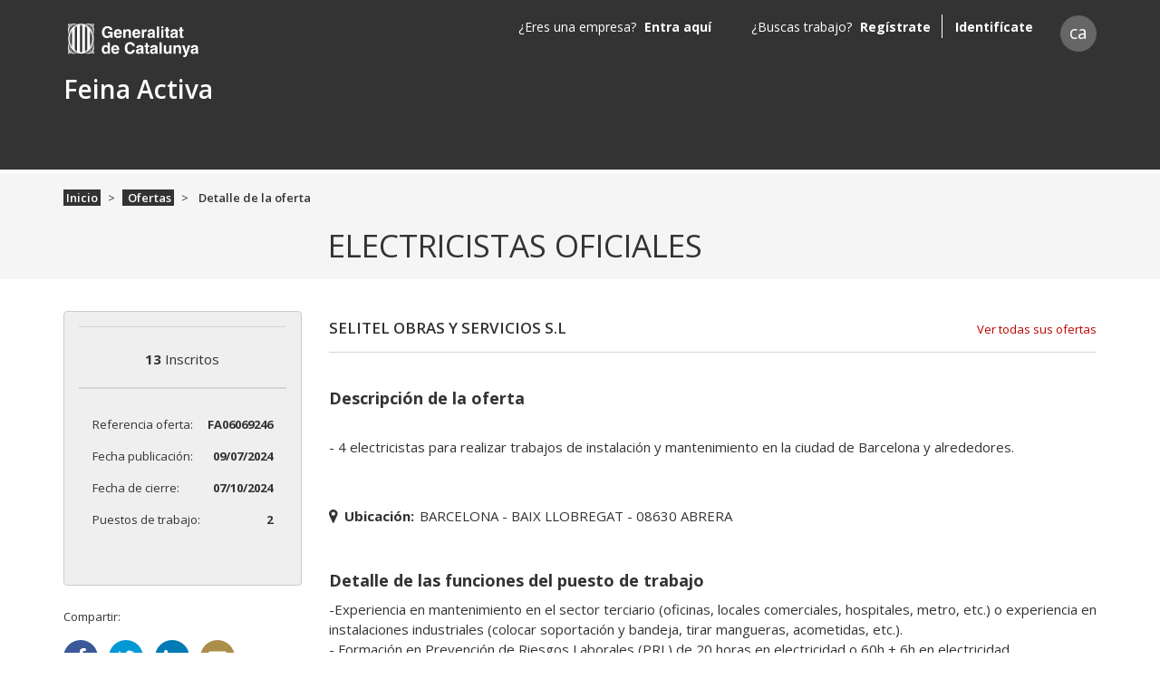

--- FILE ---
content_type: text/html; charset=utf-8
request_url: https://feinaactiva.gencat.cat/es/search/offers/detail/FA06069246
body_size: 38932
content:
<!DOCTYPE html><html lang="en"><head>
    <meta charset="utf-8">
    <title>Oferta de treball: ELECTRICISTAS OFICIALES - Feina Activa </title>
    <base href="/">

    <meta name="viewport" content="width=device-width, initial-scale=1">
    <link rel="icon" type="image/x-icon" href="favicon.ico">
    <script>
        (function (w, d, s, l, i) {
            w[l] = w[l] || [];
            w[l].push({
                'gtm.start':
                    new Date().getTime(), event: 'gtm.js'
            });
            var f = d.getElementsByTagName(s)[0],
                j = d.createElement(s), dl = l != 'dataLayer' ? '&l=' + l : '';
            j.async = true;
            j.src =
                'https://www.googletagmanager.com/gtm.js?id=' + i + dl;
            f.parentNode.insertBefore(j, f);
        })(window, document, 'script', 'dataLayer', 'GTM-NH8MVLN');
    </script>
    <!-- End Google Tag Manager -->
    <meta name="google-site-verification" content="cWxL-FFFP9cmpHkpN0ifDB_pGGEGG8R9jMubd24iEjo">
<style>@import"https://fonts.googleapis.com/css?family=Open+Sans:300,300i,400,400i,600,600i,700,700i";*,*:before,*:after{box-sizing:border-box}html{font-family:sans-serif;line-height:1.15;-webkit-text-size-adjust:100%;-ms-text-size-adjust:100%;-ms-overflow-style:scrollbar;-webkit-tap-highlight-color:rgba(0,0,0,0)}body{margin:0;font-family:Open Sans,-apple-system,BlinkMacSystemFont,Segoe UI,Roboto,Helvetica Neue,Arial,sans-serif,"Apple Color Emoji","Segoe UI Emoji",Segoe UI Symbol,"Noto Color Emoji";font-size:1rem;font-weight:400;line-height:1.5;color:#333;text-align:left;background-color:#fff}@media print{body *{visibility:hidden}}</style><style>@import"https://fonts.googleapis.com/css?family=Open+Sans:300,300i,400,400i,600,600i,700,700i";.d-none{display:none!important}.d-flex{display:flex!important}@media (min-width: 768px){.d-md-none{display:none!important}.d-md-block{display:block!important}}.justify-content-center{justify-content:center!important}.align-items-center{align-items:center!important}.pr-0{padding-right:0!important}.pt-3{padding-top:1rem!important}.text-right{text-align:right!important}fa-pre-header .btn.menu:before,body .menu-backdrop:before,.go-top a:before,fa-detail-box .social-links a.facebook:before,fa-detail-box .social-links a.twitter:before,fa-detail-box .social-links a.linkedin:before,fa-detail-box .social-links a.mail:before,div.location label:before{font-family:feina-activa-icons;font-style:normal;font-weight:400;speak:none;display:inline-block;text-align:center;font-variant:normal;text-transform:none;line-height:1em;-webkit-font-smoothing:antialiased;-moz-osx-font-smoothing:grayscale}fa-footer hr{width:100%;margin:0 .9375em}@font-face{font-family:feina-activa-icons;src:url(/assets/feina-activa-icons/feina-activa-icons.eot?) format("eot"),url(/assets/fonts/feina-activa-icons/feina-activa-icons.woff2) format("woff2"),url(/assets/fonts/feina-activa-icons/feina-activa-icons.woff) format("woff"),url(/assets/fonts/feina-activa-icons/feina-activa-icons.ttf) format("truetype"),url(/assets/fonts/feina-activa-icons/feina-activa-icons.svg#feina-activa-icons) format("svg")}*,*:before,*:after{box-sizing:border-box}html{font-family:sans-serif;line-height:1.15;-webkit-text-size-adjust:100%;-ms-text-size-adjust:100%;-ms-overflow-style:scrollbar;-webkit-tap-highlight-color:rgba(0,0,0,0)}main,nav{display:block}body{margin:0;font-family:Open Sans,-apple-system,BlinkMacSystemFont,Segoe UI,Roboto,Helvetica Neue,Arial,sans-serif,"Apple Color Emoji","Segoe UI Emoji",Segoe UI Symbol,"Noto Color Emoji";font-size:1rem;font-weight:400;line-height:1.5;color:#333;text-align:left;background-color:#fff}hr{box-sizing:content-box;height:0;overflow:visible}h1,h2,h3{margin-top:0;margin-bottom:20px}p{margin-top:0;margin-bottom:1rem}ol,ul{margin-top:0;margin-bottom:1rem}strong{font-weight:bolder}a{overflow-wrap:break-word;color:#bd0000;text-decoration:none;background-color:transparent;-webkit-text-decoration-skip:objects}a:hover{color:#bd0000;text-decoration:underline}a:not([href]):not([tabindex]){color:inherit;text-decoration:none}a:not([href]):not([tabindex]):hover,a:not([href]):not([tabindex]):focus{color:inherit;text-decoration:none}a:not([href]):not([tabindex]):focus{outline:0}img{vertical-align:middle;border-style:none}label{display:inline-block;margin-bottom:.5rem}button{border-radius:0}button:focus{outline:1px dotted;outline:5px auto -webkit-focus-ring-color}input,button{margin:0;font-family:inherit;font-size:inherit;line-height:inherit}button,input{overflow:visible}button{text-transform:none}button,html [type=button]{-webkit-appearance:button}button::-moz-focus-inner,[type=button]::-moz-focus-inner{padding:0;border-style:none}h1,h2,h3{margin-bottom:20px;font-family:inherit;font-weight:500;line-height:1.2;color:inherit}h1{font-size:2.1875em}h2{font-size:1.75em}h3{font-size:1.75rem}hr{margin-top:1rem;margin-bottom:1rem;border:0;border-top:1px solid rgba(0,0,0,.1)}.container{width:100%;padding-right:15px;padding-left:15px;margin-right:auto;margin-left:auto}@media (min-width: 576px){.container{max-width:570px}}@media (min-width: 768px){.container{max-width:750px}}@media (min-width: 992px){.container{max-width:990px}}@media (min-width: 1200px){.container{max-width:1170px}}.row{display:flex;flex-wrap:wrap;margin-right:-15px;margin-left:-15px}.no-gutters{margin-right:0;margin-left:0}.no-gutters>[class*=col-]{padding-right:0;padding-left:0}.col-2,.col-4,.col-6,.col-8,.col-10,.col-12,.col,.col-auto,.col-md-2,.col-md-3,.col-md-5,.col-md-6,.col-md-7,.col-md-9,.col-md-10,.col-md-12,.col-lg-4,.col-lg-8,.col-xl-3,.col-xl-9{position:relative;width:100%;min-height:1px;padding-right:15px;padding-left:15px}.col{flex-basis:0;flex-grow:1;max-width:100%}.col-auto{flex:0 0 auto;width:auto;max-width:none}.col-2{flex:0 0 16.66667%;max-width:16.66667%}.col-4{flex:0 0 33.33333%;max-width:33.33333%}.col-6{flex:0 0 50%;max-width:50%}.col-8{flex:0 0 66.66667%;max-width:66.66667%}.col-10{flex:0 0 83.33333%;max-width:83.33333%}.col-12{flex:0 0 100%;max-width:100%}@media (min-width: 768px){.col-md-2{flex:0 0 16.66667%;max-width:16.66667%}.col-md-3{flex:0 0 25%;max-width:25%}.col-md-5{flex:0 0 41.66667%;max-width:41.66667%}.col-md-6{flex:0 0 50%;max-width:50%}.col-md-7{flex:0 0 58.33333%;max-width:58.33333%}.col-md-9{flex:0 0 75%;max-width:75%}.col-md-10{flex:0 0 83.33333%;max-width:83.33333%}.col-md-12{flex:0 0 100%;max-width:100%}.order-md-1{order:1}.order-md-2{order:2}}@media (min-width: 992px){.col-lg-4{flex:0 0 33.33333%;max-width:33.33333%}.col-lg-8{flex:0 0 66.66667%;max-width:66.66667%}}@media (min-width: 1200px){.col-xl-3{flex:0 0 25%;max-width:25%}.col-xl-9{flex:0 0 75%;max-width:75%}}fa-pre-header{background-color:#333;display:block;padding:1rem 0}@media (min-width: 768px){fa-pre-header{padding:.7rem 0 0}}@media (max-width: 767.98px){fa-pre-header .row.no-gutters>div+div>.row{margin-right:0;margin-left:0}fa-pre-header .row.no-gutters>div+div>.row>.col,fa-pre-header .row.no-gutters>div+div>.row>[class*=col-]{padding-right:0;padding-left:0}}fa-pre-header .btn{background-color:transparent;border:0;border-radius:0;color:#fff;display:block;padding:0;text-align:left}fa-pre-header .btn:before{font-size:16px;font-size:.94118em}fa-pre-header .btn.menu:before{content:"\e82a";font-size:15px;font-size:.88235em}@media (min-width: 768px){fa-pre-header fa-logo{margin-bottom:1.25rem}}fa-pre-header fa-lang-picker,fa-pre-header fa-user-info{margin-top:.375rem}fa-pre-header fa-user-info{text-align:right}fa-logo{display:block;text-align:center}@media (min-width: 768px){fa-logo{text-align:left}}fa-logo a{font-weight:700;color:#fff}@media (min-width: 768px){fa-logo a{font-weight:600;font-size:28px;font-size:1.75em}}fa-logo a:hover{color:#fff}fa-logo a:first-child{display:none;height:37px;margin-bottom:.875em;width:255px;background:url(/assets/img/logo-gencat-cat2.svg) no-repeat left scroll;background-size:auto auto;background-color:#0000;font:0/0 a;color:transparent;text-shadow:none;background-color:transparent;border:0}@media (min-width: 768px){fa-logo a:first-child{display:block;font-size:16px;font-size:1em}}fa-logo a:last-child{display:block;margin-left:3%;overflow:hidden;text-overflow:ellipsis;white-space:nowrap}@media (min-width: 768px){fa-logo a:last-child{margin-left:0}}fa-user-info{color:#fff}fa-lang-picker a{background-color:#666;border-radius:50%;color:#fff;display:inline-block;height:2.08333em;line-height:2;text-align:center;width:2.08333em;font-size:12px;font-size:.75em}fa-lang-picker a:hover{background-color:#fff;color:#333;text-decoration:none}a:not([href]):not([tabindex]),a:not([href]):not([tabindex]):focus,a:not([href]):not([tabindex]):hover{cursor:pointer}.modal-backdrop{position:fixed;inset:0;z-index:1040!important;background-color:#333}fa-sidebar{background-color:#1f1f1f;bottom:0;overflow-y:auto;position:fixed;top:0;width:17.5em;z-index:1050}@media (min-width: 768px){fa-sidebar{display:none}}fa-sidebar.sidebar-menu{left:-17.5em;transition:left .3s ease}@media screen and (prefers-reduced-motion: reduce){fa-sidebar.sidebar-menu{transition:none}}fa-sidebar.sidebar-menu .header{overflow:hidden;padding:1em;position:relative}fa-sidebar.sidebar-menu .header:before{content:"";background-color:#fff;display:block;margin-bottom:1.875em;-webkit-mask-image:url(/assets/img/logo-gencat-cat2.svg);mask-image:url(/assets/img/logo-gencat-cat2.svg);-webkit-mask-repeat:no-repeat;mask-repeat:no-repeat;width:10.625em;height:1.6875em}fa-sidebar.sidebar-menu .header:after{content:"";background-color:#fff;left:0;opacity:.2;position:absolute;top:3.5625em;width:100%;height:.0625em}fa-sidebar.sidebar-menu .body{background-color:#333;position:relative}body .content-push{left:0;position:relative;transition:left .3s ease}@media screen and (prefers-reduced-motion: reduce){body .content-push{transition:none}}body .menu-backdrop{opacity:0;width:0;transition:opacity .5s ease,width .5s cubic-bezier(1,.02,1,-.12)}@media screen and (prefers-reduced-motion: reduce){body .menu-backdrop{transition:none}}body .menu-backdrop:before{content:"\e802";font-size:22px;font-size:1.375em;transition:all .3s ease;color:#fff;cursor:pointer;position:absolute;top:.72727em}@media screen and (prefers-reduced-motion: reduce){body .menu-backdrop:before{transition:none}}body .menu-backdrop:before{left:0}fa-growl-container{position:fixed;right:20px;top:20px;z-index:1080}fa-footer{background-color:#efefef;display:block;overflow:hidden}fa-footer .container:before{border-radius:50%;box-shadow:0 .375em .375em #e5e5e5;bottom:1.25em;content:"";display:block;left:50%;line-height:1.2;margin-left:-45%;margin-bottom:.625em;position:relative;width:90%;height:1.25em}fa-footer atx-collapse.list ul{margin-bottom:.75em;padding-left:.875em}fa-footer atx-collapse.list ul span li{z-index:999;color:#666;padding:0 0 .88889em;font-size:9px;font-size:.5625em}@media (min-width: 768px){fa-footer atx-collapse.list ul span li{padding:.11111em}}fa-footer atx-collapse.list ul span li a{color:#666;margin-left:-.28571em;font-size:14px;font-size:1.55556em}@media (min-width: 768px){fa-footer atx-collapse.list ul span li a{font-weight:600;font-size:12px;font-size:1.33333em}}fa-footer hr{border-top:2px solid #999}@media (min-width: 768px){fa-footer hr{border-color:#ccc;margin-top:1.8125em}}fa-footer hr~hr{border-color:#ddd}@media (min-width: 768px){fa-footer hr~hr{display:none}}fa-footer .legal-information p{color:#666;letter-spacing:-.01818em;line-height:1.4;padding-top:.36364em;text-align:center;font-size:11px;font-size:.6875em}@media (min-width: 768px){fa-footer .legal-information p{padding:1.72727em 0;text-align:left}}fa-footer fa-logo a:first-child{display:block;margin:.75em 0 1.5625em;font-size:16px;font-size:1em;background:url(/assets/img/logo-gene.svg) no-repeat left top scroll;background-size:101px 28px;background-color:#0000}@media (min-width: 768px){fa-footer fa-logo a:first-child{border:0;margin:1.3125em 0 0 .25em}}fa-footer fa-logo a:last-child{display:none}fa-footer .go-top{text-align:right}@media (min-width: 768px){fa-footer .go-top a{right:1.15385em}}@media (min-width: 992px){fa-footer .go-top a{right:2.30769em}}.content-push{display:flex;min-height:100vh;flex-direction:column}.content-wrapper{flex:1}.btn{display:inline-block;font-weight:600;text-align:center;white-space:nowrap;vertical-align:middle;-webkit-user-select:none;user-select:none;border:1px solid transparent;padding:.52941em .94118em;font-size:1rem;line-height:1.5;border-radius:.25rem;transition:color .15s ease-in-out,background-color .15s ease-in-out,border-color .15s ease-in-out,box-shadow .15s ease-in-out}@media screen and (prefers-reduced-motion: reduce){.btn{transition:none}}.btn:hover,.btn:focus{text-decoration:none}.btn:focus{outline:0;box-shadow:0 0 0 1px #4d7aff}a:focus{outline:0;box-shadow:0 0 0 1px #4d7aff}.btn:disabled{opacity:.65}.btn:not(:disabled):not(.disabled){cursor:pointer}.btn{overflow:hidden;text-overflow:ellipsis;white-space:nowrap;font-size:16px}.btn{width:100%}.btn:disabled{cursor:not-allowed}.btn:focus{border-color:#4d7aff;box-shadow:0 0 0 1px #4d7aff}.btn:not(:disabled):not(.disabled):active:focus{border-color:#4d7aff;box-shadow:0 0 2px 2px #4d7aff}@media (min-width: 768px){.btn{width:auto}}.go-top a{background-color:#333;border-radius:50%;bottom:1.92308em;color:#fff;display:inline-block;margin-left:-2.15385em;opacity:.75;position:fixed;text-align:center;transition:opacity .15s ease;font-size:13px;font-size:.8125em;width:2.07692em;height:2.07692em}@media screen and (prefers-reduced-motion: reduce){.go-top a{transition:none}}.go-top a:hover{color:#fff;opacity:1;text-decoration:none}.go-top a:before{display:block;margin:.46154em auto 0;transform:rotate(90deg);content:"\e80c"}fa-view-content{background-color:#f5f5f5;display:block}@media (min-width: 768px){fa-view-content{border-top:.25em solid #fff}}fa-view-content h1{line-height:normal;margin:.7em 0;font-weight:600;font-size:20px;font-size:1.25em}@media (min-width: 768px){fa-view-content h1{margin:0 0 .4em;overflow:hidden;text-overflow:ellipsis;white-space:nowrap;font-size:35px;font-size:2.1875em;font-weight:400}}.breadcrumb{display:flex;flex-wrap:wrap;padding:1.125em 0;margin-bottom:.0625em;list-style:none;background-color:#0000;border-radius:.25rem}.breadcrumb-item+.breadcrumb-item{padding-left:.61538em}.breadcrumb-item+.breadcrumb-item:before{display:inline-block;padding-right:.61538em;color:#333;content:">"}.breadcrumb-item+.breadcrumb-item:hover:before{text-decoration:underline}.breadcrumb-item+.breadcrumb-item:hover:before{text-decoration:none}.breadcrumb-item.active{color:#333}.breadcrumb .breadcrumb-item{font-size:13px;font-size:.8125em}.breadcrumb .breadcrumb-item a,.breadcrumb .breadcrumb-item span{font-weight:600}.breadcrumb .breadcrumb-item a{background-color:#333;color:#fff;padding:0 .23077em}.legal-information p{margin-top:1.46154em;font-size:13px;font-size:.8125em}@media (min-width: 768px){.legal-information p{margin-top:0}}ul.list{margin:0;padding:0}ul.list li{color:#bd0000;list-style-position:inside;margin-bottom:.1875em;overflow:hidden;text-overflow:ellipsis;white-space:nowrap}ul.list li span{color:#333;margin-left:-.21429em;font-size:14px;font-size:.875em}@media (min-width: 768px){ul.list li span{margin-left:-.2em;font-size:15px;font-size:.9375em}}fa-detail-box{background-color:#fff}fa-detail-box .box{margin-bottom:1.875em}@media (min-width: 768px){fa-detail-box .box{margin-bottom:1.5625em}}fa-detail-box .social-links p{font-size:13px;font-size:.8125em}fa-detail-box .social-links ul{display:flex;justify-content:space-between;margin:0;padding:0}fa-detail-box .social-links ul li{list-style:none}fa-detail-box .social-links a{color:#fff;border-radius:50%;display:inline-block;height:2.375em;width:2.375em}fa-detail-box .social-links a:before{margin:.45em auto 0;width:100%;font-size:20px;font-size:1.25em}fa-detail-box .social-links a:hover{opacity:.85}fa-detail-box .social-links a.facebook{background-color:#3b5998}fa-detail-box .social-links a.facebook:before{content:"\e828"}fa-detail-box .social-links a.twitter{background-color:#0099d4}fa-detail-box .social-links a.twitter:before{content:"\e827"}fa-detail-box .social-links a.linkedin{background-color:#007bb5}fa-detail-box .social-links a.linkedin:before{content:"\e82d"}fa-detail-box .social-links a.mail{background-color:#ab8e4a}fa-detail-box .social-links a.mail:before{content:"\e82c"}fa-detail-summary .box{background-color:#efefef;border:1px solid #D5D5D5}fa-detail-summary .box .logo{background-color:#fff;padding:.75em 0 .875em}@media (min-width: 768px){fa-detail-summary .box .logo{padding:1.375em 0 1.5em}}fa-detail-summary .box .logo img{display:block;margin:0 auto;max-width:100%}fa-detail-summary .box .inscribed{border-top:1px solid #D5D5D5;border-bottom:1px solid #D5D5D5;margin:0;padding:1.2em 0 .93333em;text-align:center;font-size:15px;font-size:.9375em}@media (min-width: 768px){fa-detail-summary .box .inscribed{padding:1.6em 0 1.33333em}}fa-detail-summary .box .refs{border-top:1px solid #D5D5D5;padding:1.25em .75em}@media (min-width: 768px){fa-detail-summary .box .refs{padding:1.875em .9375em}}fa-detail-summary .box .refs p{margin:0;white-space:nowrap;font-size:13px;font-size:.8125em}fa-detail-summary .box .refs p:first-child{margin-bottom:1.23077em}.content-detail{background-color:#fff}.content-detail .header{display:flex;justify-content:space-between;margin-top:.5625em}@media (min-width: 768px){.content-detail .header{display:flex}}.content-detail .header h2{flex:0 1 auto;padding-right:.57143em;text-transform:uppercase;font-size:14px;font-size:.875em;font-weight:600}@media (min-width: 768px){.content-detail .header h2{flex:1 1 auto;margin-bottom:2.35294em;padding-right:.70588em;padding-bottom:.88235em;font-size:17px;font-size:1.0625em}}.content-detail .header h2+a{flex:0 1 auto;font-size:12px;font-size:.75em}@media (min-width: 768px){.content-detail .header h2+a{margin-top:.15385em;margin-bottom:3.07692em;padding-bottom:1.15385em;font-size:13px;font-size:.8125em}}.content-detail .header h2,.content-detail .header h2+a{overflow:hidden;text-overflow:ellipsis;white-space:nowrap}@media (min-width: 768px){.content-detail .header h2,.content-detail .header h2+a{border-bottom:1px solid #D5D5D5}}.content-detail .location{margin-top:-2em;margin-bottom:2.71429em}@media (min-width: 768px){.content-detail .location{margin-top:-1.2em;margin-bottom:3.33333em}}.detail-description .description{margin-bottom:3.125em}.detail-description .description h3{margin-bottom:1em;font-size:16px;font-size:1em;font-weight:700}@media (min-width: 768px){.detail-description .description h3{margin-bottom:.55556em;font-size:18px;font-size:1.125em}}.detail-description .description p{margin-bottom:1.14286em;font-size:14px;font-size:.875em}@media (min-width: 768px){.detail-description .description p{margin-bottom:.71429em;font-size:15px;font-size:.9375em;white-space:pre-wrap}}div.location{font-size:14px;font-size:.875em}@media (min-width: 768px){div.location{font-size:15px;font-size:.9375em}}div.location label{margin:0 .42857em 0 0;font-weight:700}@media (min-width: 768px){div.location label{margin:0 .4em 0 0}}div.location label:before{content:"\e813";color:#333;margin-left:0;margin-right:.57143em}@media (min-width: 768px){div.location label:before{margin-right:.53333em}}.footer-legal-text{color:#333!important}.language-picker{background-color:#666!important;font-size:1.2em}.language-picker:hover{background-color:#fff!important}.pointer:hover{cursor:pointer!important}.go-top a{color:#fff!important;z-index:3}fa-footer .legal-information p{font-size:.85em!important}input::placeholder{font-style:normal!important;color:#666!important}button:hover{background-color:#bd0000!important}.detail-description .list li span{white-space:normal}fa-detail #component-title{white-space:normal!important;text-transform:uppercase}@media (min-width: 767px){fa-detail #component-title{padding-left:292px}}@media print{body *{visibility:hidden}fa-pre-header,fa-view-content{display:none}}.aria-live-container{opacity:0;z-index:-999;height:0;cursor:default;position:absolute;right:0}.box{border:1px solid #ccc!important;border-radius:4px;padding:1rem;margin-bottom:2rem}</style><link rel="stylesheet" href="styles.305436a395504b59.css" media="print" onload="this.media='all'"><noscript><link rel="stylesheet" href="styles.305436a395504b59.css"></noscript><style ng-transition="serverApp">.spinner-background[_ngcontent-sc179] {
  background: rgba(1, 2, 15, 0.5);
  width: 100%;
  height: 1000px;
  display: inherit;
  position: absolute;
  z-index: 10000;
  overflow: hidden;
}
.spinner-background[_ngcontent-sc179]   .round-spinner[_ngcontent-sc179] {
  width: 180px;
  height: 180px;
  position: fixed;
  z-index: 11000;
  top: 50%;
  left: 50%;
  margin-top: -90px;
  margin-left: -90px;
  pointer-events: none;
  transform: translate(-30%, -30%);
  border: 9px solid #bbb;
  border-radius: 50%;
  border-top: 9px solid #bd0000; 
  animation: _ngcontent-sc179_spin 3s linear infinite;
}
.spinner-background[_ngcontent-sc179]   .inner-round-spinner[_ngcontent-sc179] {
  width: 150px;
  height: 150px;
  border-width: 6px;
  margin-top: -75px;
  margin-left: -75px;
  position: fixed;
  z-index: 12000;
  top: 50%;
  left: 50%;
  pointer-events: none;
  transform: translate(-30%, -30%);
  border: 5px solid #bd0000;
  border-radius: 50%;
  border-top: 5px solid #bbb; 
  animation: _ngcontent-sc179_invertSpin 5s linear infinite;
}
@keyframes _ngcontent-sc179_spin {
  0% {
    transform: rotate(0deg);
  }
  100% {
    transform: rotate(360deg);
  }
}
@keyframes _ngcontent-sc179_invertSpin {
  0% {
    transform: rotate(360deg);
  }
  100% {
    transform: rotate(0deg);
  }
}</style><style ng-transition="serverApp">.profile-name[_ngcontent-sc177] {
            color: #ffffff !important;
            font-weight: 600 !important;
            font-size: 1.75em !important;
        }</style><style ng-transition="serverApp">.title-footer[_ngcontent-sc156]   h3[_ngcontent-sc156] {
  font-size: 1.125em !important;
}

.legal-text[_ngcontent-sc156] {
  color: #999999 !important;
  font-size: 0.688em !important;
  margin-top: 5px;
}

.go-top[_ngcontent-sc156]   a[_ngcontent-sc156] {
  background-image: url("http://guiaweb.gencat.cat/web/resources/fwkResponsive/fpca_article/img/NG_ico_descarregar.png") !important;
  background-repeat: no-repeat;
  background-color: transparent;
  transform: rotate(180deg);
}

.go-top[_ngcontent-sc156]   a[_ngcontent-sc156]::before {
  display: none;
}</style><style ng-transition="serverApp">.icon[_ngcontent-sc17] {
  margin-left: 5px;
  margin-top: 15px;
}</style><style ng-transition="serverApp">@media (max-width: 768px) {
  .margin-phone[_ngcontent-sc173] {
    margin-top: 45px;
  }
}
.user-info-name[_ngcontent-sc173] {
  margin-right: 20px;
}
.user-info-name__name[_ngcontent-sc173] {
  margin-right: 5px;
}

.dropdown-container[_ngcontent-sc173] {
  width: 300px;
}

@media (max-width: 768px) {
  .dropdown-container[_ngcontent-sc173] {
    top: 20% !important;
    position: fixed !important;
  }
  .dropdown-item[_ngcontent-sc173]   span[_ngcontent-sc173] {
    background-color: transparent;
    float: none;
  }
  .responsive-position[_ngcontent-sc173] {
    position: inherit;
  }
}</style><style ng-transition="serverApp">.role-bar[_ngcontent-sc155] {
  width: 100% !important;
}

.loader-info[_ngcontent-sc155] {
  --info-bg-color: #4d7aff;
}

.loader-warning[_ngcontent-sc155] {
  --info-bg-color: #FF8000;
}

.loader-danger[_ngcontent-sc155] {
  --info-bg-color: #bd0000;
}

.loader[_ngcontent-sc155] {
  height: 4px;
  width: 100%;
  position: relative;
  overflow: hidden;
  background-color: white;
}

.loader[_ngcontent-sc155]:before {
  display: block;
  position: absolute;
  content: "";
  left: -200px;
  width: 200px;
  height: 4px;
  background-color: var(--info-bg-color);
  animation: _ngcontent-sc155_loading 3s linear infinite;
}

@keyframes _ngcontent-sc155_loading {
  from {
    left: -200px;
    width: 30%;
  }
  50% {
    width: 30%;
  }
  70% {
    width: 70%;
  }
  80% {
    left: 50%;
  }
  95% {
    left: 120%;
  }
  to {
    left: 100%;
  }
}</style><style ng-transition="serverApp">.margin-bottom-published-at[_ngcontent-sc238] {
  margin-bottom: 1.23077em !important;
}</style><meta name="description" content="
- 4 electricistas para realizar trabajos de instalación y mantenimiento en la ciudad de Barcelona y alrededores.

"><meta name="twitter:card" content="summary"><meta name="twitter:site" content="Feina Activa"><meta name="twitter:title" content="ELECTRICISTAS OFICIALES"><meta name="twitter:description" content="
- 4 electricistas para realizar trabajos de instalación y mantenimiento en la ciudad de Barcelona y alrededores.

"><meta name="og:title" content="ELECTRICISTAS OFICIALES"><meta name="og:description" content="
- 4 electricistas para realizar trabajos de instalación y mantenimiento en la ciudad de Barcelona y alrededores.

"></head>
<body>
<fa-root _nghost-sc185="" ng-version="15.0.0" ng-server-context="ssr"><fa-round-spinner _ngcontent-sc185="" _nghost-sc179=""><!----></fa-round-spinner><div _ngcontent-sc185="" class="content-push"><div _ngcontent-sc185="" role="banner"><fa-pre-header _ngcontent-sc185="" role="region" _nghost-sc177=""><div _ngcontent-sc177="" role="region" class="container"><div _ngcontent-sc177="" class="row no-gutters"><div _ngcontent-sc177="" class="col-10 col-md-3"><div _ngcontent-sc177="" class="row"><div _ngcontent-sc177="" class="d-md-none col-2 pr-0"><button _ngcontent-sc177="" type="button" class="btn menu"></button></div><fa-logo _ngcontent-sc177="" class="col-10 col-md-12" _nghost-sc17=""><a _ngcontent-sc17="" href="http://web.gencat.cat/" rel="noopener" target="_blank" class="logo icon" title="Generalitat de Catalunya" aria-label="form.aria.logo.go-gencat"></a><a _ngcontent-sc17="" rel="noopener" title="Logo Feina Activa" href="/es"> Feina Activa
</a></fa-logo></div></div><div _ngcontent-sc177="" class="col-2 col-md-9"><div _ngcontent-sc177="" class="row"><fa-user-info _ngcontent-sc177="" class="col d-none d-md-block" _nghost-sc173=""><!----></fa-user-info><fa-lang-picker _ngcontent-sc177="" class="col-auto d-none d-md-block"><a role="button" tabindex="0" class="language-picker pointer" title="" aria-label="Idioma en español"> 
</a></fa-lang-picker><!----></div></div><!----></div></div><fa-role-bar _ngcontent-sc177="" _nghost-sc155=""><!----><!----></fa-role-bar></fa-pre-header></div><!----><!----><div _ngcontent-sc185="" role="main"><router-outlet _ngcontent-sc185=""></router-outlet><fa-search><router-outlet></router-outlet><fa-detail><fa-view-content><div class="container"><div class="row"><fa-breadcrumb role="region" class="col-12 d-none d-md-block"><nav aria-label="Detalle de la oferta"><ol class="breadcrumb"><li class="breadcrumb-item"><!----><!----><!----><a href="/es"> Inicio </a><!----><!----><!----><!----></li><li class="breadcrumb-item"><a href="/es/search/offers/list"> Ofertas </a><!----><!----><!----><!----><!----><!----><!----></li><li class="breadcrumb-item active"><span aria-current="page"><!----></span><span aria-current="page"> Detalle de la oferta </span><!----><!----><!----><!----></li><!----></ol></nav></fa-breadcrumb><div class="col-12"><div class="row align-items-center"><div class="col-12"><h1 id="component-title">ELECTRICISTAS OFICIALES</h1><!----></div></div></div></div></div></fa-view-content><main class="content-wrapper"><div class="container"><div class="row offer-detail"><!----><fa-detail-box class="col-xl-3 col-lg-4 col-md-5"><div role="region" class="row"><fa-detail-summary class="col-12" _nghost-sc238=""><div _ngcontent-sc238="" class="box"><div _ngcontent-sc238="" class="logo" style="padding: 0;"><img _ngcontent-sc238="" src="/api/business/5111b7d2a49d2bcf9537ddf882e984c9/logo" alt="SELITEL OBRAS Y SERVICIOS S.L"><!----><!----></div><p _ngcontent-sc238="" class="inscribed"><strong _ngcontent-sc238="">13</strong> Inscritos </p><!----><div _ngcontent-sc238="" class="refs row no-gutters"><div _ngcontent-sc238="" class="col-6"><p _ngcontent-sc238="">Referencia oferta:</p></div><div _ngcontent-sc238="" class="col-6 text-right"><p _ngcontent-sc238=""><strong _ngcontent-sc238="">FA06069246</strong></p></div><div _ngcontent-sc238="" class="col-6"><p _ngcontent-sc238="" class="margin-bottom-published-at">Fecha publicación:</p></div><div _ngcontent-sc238="" class="col-6 text-right"><p _ngcontent-sc238="" class="margin-bottom-published-at"><strong _ngcontent-sc238="">09/07/2024</strong></p></div><div _ngcontent-sc238="" class="col-6"><p _ngcontent-sc238="" class="margin-bottom-closed-at">Fecha de cierre:</p></div><!----><div _ngcontent-sc238="" class="col-6 text-right"><p _ngcontent-sc238="" class="margin-bottom-closed-at"><strong _ngcontent-sc238="">07/10/2024</strong></p></div><!----><div _ngcontent-sc238="" class="col-6"><p _ngcontent-sc238="">Puestos de trabajo:</p></div><div _ngcontent-sc238="" class="col-6 text-right"><p _ngcontent-sc238=""><strong _ngcontent-sc238="">2</strong></p></div></div></div><!----><!----><!----></fa-detail-summary><div class="col-12 d-none d-md-block social-links" style="max-width: 75%;"><p>Compartir:</p><ul><li><a target="_blank" href="https://www.facebook.com/sharer/sharer.php?u=about:blank" aria-labelledby="facebook" class="facebook"></a></li><li><a target="_blank" href="http://twitter.com/share?text=ELECTRICISTAS OFICIALES&amp;url=about:blank" aria-labelledby="twitter" class="twitter"></a></li><li><a target="_blank" href="https://www.linkedin.com/shareArticle?mini=true&amp;url=about:blank&amp;title=ELECTRICISTAS OFICIALES" aria-labelledby="linkedin" class="linkedin"></a></li><li><a target="_blank" href="mailto:?subject=ELECTRICISTAS OFICIALES&amp;body=about:blank" aria-labelledby="mail" class="mail"></a></li><!----></ul></div><!----><div class="col-12 pt-3"><!----></div></div></fa-detail-box><fa-detail-content class="content-detail col-xl-9 col-lg-8 col-md-7"><div role="region" class="row"><div class="header col-12"><h2> SELITEL OBRAS Y SERVICIOS S.L </h2><a tabindex="0" href="/es/search/offers/list?businessName=SELITEL%20OBRAS%20Y%20SERVICIOS%20S.L"> Ver todas sus ofertas </a><!----></div><fa-extra-description class="detail-description col-12"><div class="description"><h3 id="description-extra-description-title">Descripción de la oferta</h3><p aria-labelledby="extra-description-title">
- 4 electricistas para realizar trabajos de instalación y mantenimiento en la ciudad de Barcelona y alrededores.

</p><!----></div></fa-extra-description><!----><fa-extra-location class="col-12"><div class="location"><label for="location">Ubicación:</label><input id="location" style="display: none;"><span>BARCELONA - BAIX LLOBREGAT - 08630 ABRERA</span></div></fa-extra-location><!----><fa-extra-description class="detail-description col-12"><div class="description"><h3 id="job-extra-description-title">Detalle de las funciones del puesto de trabajo</h3><p aria-labelledby="extra-description-title">-Experiencia en mantenimiento en el sector terciario (oficinas, locales comerciales, hospitales, metro, etc.) o experiencia en instalaciones industriales (colocar soportación y bandeja, tirar mangueras, acometidas, etc.).
- Formación en Prevención de Riesgos Laborales (PRL) de 20 horas en electricidad o 60h + 6h en electricidad.
- Valorables otras formaciones PRL: trabajos en altura, plataformas elevadoras, 6h climatización, etc.
- Muy valorable disponibilidad inmediata.</p><!----></div></fa-extra-description><!----><fa-extra-description class="detail-description col-12"><div class="description"><h3 id="requirements-extra-description-title">Requisitos</h3><ul aria-labelledby="extra-description-title" class="list"><li><span> Experiencia 2 años. Experiencia como electricista con la formacion de prevencion de riesgos laborales de electricidad de 20 horas y formacion en alturas  </span></li><!----><!----><li><span> español (hablado Ninguno, escrito Ninguno) </span></li><!----><!----><li><span> catalán (hablado Bajo, escrito Bajo) </span></li><!----><!----><li><span> Competencias / conocimientos: electricidad, eléctrico, electricista, electricistas, oficial, mantenimiento, industrial, fontanería, lampista, bandeja, soportación, canaleta, acometida, instalador, instalación, instalaciones, electricista de mantenimiento, cable, manguera.. </span></li><!----><!----><li><span> Disponibilidad de vehículo: automóvil </span></li><!----><!----><li><span> Permisos de conducir: b </span></li><!----><!----><!----></ul><!----></div></fa-extra-description><!----><fa-extra-description class="detail-description col-12"><div class="description"><h3 id="conditions-extra-description-title">Condiciones del puesto de trabajo</h3><ul aria-labelledby="extra-description-title" class="list"><li><span> Contrato laboral indefinido </span></li><!----><!----><li><span> Jornada completa </span></li><!----><!----><li><span> Salario mensual bruto 1700 </span></li><!----><!----><!----></ul><!----></div></fa-extra-description><!----><!----><!----><!----><!----></div><!----><!----><!----></fa-detail-content></div><!----></div><!----></main><!----><!----><!----><!----></fa-detail><!----></fa-search><!----></div><div _ngcontent-sc185="" role="contentinfo"><fa-footer _ngcontent-sc185="" role="region" _nghost-sc156=""><fa-role-bar _ngcontent-sc156="" _nghost-sc155=""><!----><!----></fa-role-bar><div _ngcontent-sc156="" role="contentinfo" class="container title-footer"><div _ngcontent-sc156="" class="row"><div _ngcontent-sc156="" class="col-12 col-md-6"><h3 _ngcontent-sc156="" id="help-footer-list"><a _ngcontent-sc156="" tabindex="0" aria-controls="footer-help" class="pointer" style="color: #333333;" aria-expanded="true"> Ayuda </a></h3><div _ngcontent-sc156="" class="aria-live-container"><p _ngcontent-sc156="" aria-live="polite">Textos legales</p><p _ngcontent-sc156="" aria-live="polite">Documentos</p><p _ngcontent-sc156="" aria-live="polite">Preguntas frecuentes</p><p _ngcontent-sc156="" aria-live="polite">Accesibilidad</p><p _ngcontent-sc156="" aria-live="polite">Recomendaciones</p><p _ngcontent-sc156="" aria-live="polite">Tutoriales</p><p _ngcontent-sc156="" aria-live="polite">Contacto</p><p _ngcontent-sc156="" aria-live="polite">Politica de cookies</p><p _ngcontent-sc156="" aria-live="polite">Mapa web</p><p _ngcontent-sc156="" aria-live="polite">Tabla de contenidos</p></div><atx-collapse _ngcontent-sc156="" id="footer-help" role="tabpanel" class="d-md-block list" _nghost-sc106=""><div _ngcontent-sc106="" class="collapse show"><ul _ngcontent-sc156=""><span _ngcontent-sc156=""><li _ngcontent-sc156=""><a _ngcontent-sc156="" tabindex="0" class="pointer">Textos legales</a></li><li _ngcontent-sc156=""><a _ngcontent-sc156="" tabindex="0" class="pointer">Documentos</a></li><li _ngcontent-sc156=""><a _ngcontent-sc156="" tabindex="0" class="pointer">Preguntas frecuentes</a></li><li _ngcontent-sc156=""><a _ngcontent-sc156="" tabindex="0" class="pointer">Accesibilidad</a></li><!----><li _ngcontent-sc156=""><a _ngcontent-sc156="" tabindex="0" class="pointer">Tutoriales</a></li><li _ngcontent-sc156=""><a _ngcontent-sc156="" tabindex="0" class="pointer">Contacto</a></li><li _ngcontent-sc156=""><a _ngcontent-sc156="" tabindex="0" class="pointer">Politica de cookies</a></li><li _ngcontent-sc156=""><a _ngcontent-sc156="" tabindex="0" class="pointer">Mapa web</a></li><li _ngcontent-sc156=""><a _ngcontent-sc156="" tabindex="0" class="pointer">Tabla de contenidos</a></li></span></ul></div></atx-collapse></div><div _ngcontent-sc156="" class="col-12 col-md-6"><h3 _ngcontent-sc156="" id="footer-links-title"><a _ngcontent-sc156="" tabindex="0" aria-controls="footer-links" class="pointer" style="color: #333333;" aria-expanded="true"> Directo a </a></h3><div _ngcontent-sc156="" class="aria-live-container"><p _ngcontent-sc156="" aria-live="polite">W3C</p><p _ngcontent-sc156="" aria-live="polite">Unión Europea. Fondo social europeo.</p><p _ngcontent-sc156="" aria-live="polite">Servicio Público de Ocupación de Cataluña</p><p _ngcontent-sc156="" aria-live="polite">Gencat.cat</p></div><atx-collapse _ngcontent-sc156="" id="footer-links" role="tabpanel" class="d-md-block list" _nghost-sc106=""><div _ngcontent-sc106="" class="collapse show"><ul _ngcontent-sc156=""><span _ngcontent-sc156=""><li _ngcontent-sc156=""><a _ngcontent-sc156="" target="_blank" href="https://web.gencat.cat//">Gencat.cat</a></li><li _ngcontent-sc156=""><a _ngcontent-sc156="" target="_blank" href="https://serveiocupacio.gencat.cat//">Servicio Público de Ocupación de Cataluña</a></li><li _ngcontent-sc156=""><a _ngcontent-sc156="" target="_blank" href="http://ec.europa.eu/esf/home.jsp?langId=/">Unión Europea. Fondo social europeo.</a></li><li _ngcontent-sc156=""><a _ngcontent-sc156="" target="_blank" href="https://www.w3c.es/">W3C</a></li></span></ul></div></atx-collapse></div><hr _ngcontent-sc156=""><div _ngcontent-sc156="" class="legal-information col-12 order-md-2 col-md-10"><p _ngcontent-sc156="" class="footer-legal-text legal-text" style="font-size: 0.688em !important; color: #666666 !important;"><strong _ngcontent-sc156="">Aviso legal:</strong> De acuerdo con el artículo 17.1 de la Ley 19/2014, la © Generalitat de Catalunya permite la reutilización de los contenidos y de los datos siempre que se cite la fuente y la fecha de actualización, y que no se desnaturalice la información (artículo 8 de la Ley 37/2007), y también que no se contradiga con una licencia específica.</p></div><hr _ngcontent-sc156=""><fa-logo _ngcontent-sc156="" class="col-8 col-md-2 order-md-1" _nghost-sc17=""><a _ngcontent-sc17="" href="http://web.gencat.cat/" rel="noopener" target="_blank" class="logo icon" title="Generalitat de Catalunya" aria-label="form.aria.logo.go-gencat"></a><a _ngcontent-sc17="" rel="noopener" title="Logo Feina Activa" href="/es"> Feina Activa
</a></fa-logo><div _ngcontent-sc156="" class="go-top col-4 col-md-12"><a _ngcontent-sc156="" role="button"></a></div></div></div></fa-footer></div></div><fa-sidebar _ngcontent-sc185="" class="sidebar-menu"><div class="header"><!----><fa-user-info _nghost-sc173=""><!----></fa-user-info></div><div class="body"><!----></div><fa-lang-picker class="col-12 d-md-none d-flex justify-content-center"><a role="button" tabindex="0" class="language-picker pointer" title="" aria-label="Idioma en español"> 
</a></fa-lang-picker></fa-sidebar><div _ngcontent-sc185="" class="modal-backdrop menu-backdrop"></div><fa-growl-container _ngcontent-sc185=""><fa-growl><!----></fa-growl></fa-growl-container></fa-root>

<noscript>
    <iframe src="https://www.googletagmanager.com/ns.html?id=GTM-NH8MVLN"
            height="0" width="0" style="display:none;visibility:hidden"></iframe>
</noscript>

<script src="runtime.f83e8276c78d599d.js" type="module"></script><script src="polyfills.acbebb6a54ac96df.js" type="module"></script><script src="main.44aafed1c6ce49ce.js" type="module"></script>

<script id="serverApp-state" type="application/json">{&q;/api/translates/all-es&q;:{&q;academic-level.label.incomplete_primary_education&q;:&q;ESTUDIOS PRIMARIOS INCOMPLETOS&q;,&q;academic-level.label.primary_education&q;:&q;ESTUDIOS PRIMARIOS COMPLETOS&q;,&q;academic-level.label.non_required_certification_courses&q;:&q;PROGRAMAS FO QUE NO NECESITAN TITULACIÓN&q;,&q;academic-level.label.secondary_education_first_stage&q;:&q;PRIMERA ETAPA DE EDUCACIÓN SECUNDARIA SIN TÍTULO&q;,&q;academic-level.label.secondary_education_first_stage_certified&q;:&q;PRIMERA ETAPA DE EDUCACIÓN SECUNDARIA CON TÍTULO&q;,&q;academic-level.label.secondary_education_first_stage_required_courses&q;:&q;PROGRAMAS FO QUE NECESITAN TITULACIÓN DE ESO DE 1.ª ETAPA&q;,&q;academic-level.label.bachelor&q;:&q;TÍTULO DE BACHILLERATO&q;,&q;academic-level.label.intermediate&q;:&q;TÍTULO FP DE GRADO MEDIO&q;,&q;academic-level.label.music_and_dance_intermediate&q;:&q;TÍTULO DE GRADO MEDIO DE MÚSICA Y DANZA&q;,&q;academic-level.label.secondary_education_second_stage_required_courses&q;:&q;PROGRAMAS FO QUE NECESITAN TITULACIÓN DE ESO DE 2.ª ETAPA&q;,&q;academic-level.label.higher_professional_training&q;:&q;TÍTULO FP DE GRADO SUPERIOR&q;,&q;academic-level.label.unrecognized_university_degree&q;:&q;TÍTULO PROPIO UNIVERSITARIO&q;,&q;academic-level.label.higher_profesional_training_required_courses&q;:&q;PROGRAMAS FO QUE NECESITAN TITULACIÓN FP GRADO SUPERIOR&q;,&q;academic-level.label.technical_engineering&q;:&q;DIPLOMATURA O INGENIERÍA TÉCNICA&q;,&q;academic-level.label.engineering&q;:&q;LICENCIATURA O INGENIERÍA&q;,&q;academic-level.label.professional_specialization&q;:&q;TÍTULO DE ESPECIALITZACIÓN PROFESIONAL&q;,&q;academic-level.label.postgraduate_course&q;:&q;PROGRAMAS DE POSTGRADO&q;,&q;academic-level.label.university_degree_required_courses&q;:&q;PROGRAMAS FO QUE NECESITAN TITULACIÓN UNIVERSITARIA&q;,&q;academic-level.label.graduate_degree&q;:&q;TÍTULO DE GRADO&q;,&q;academic-level.label.master&q;:&q;TÍTULO OFICIAL DE MÁSTER&q;,&q;academic-level.label.doctoral_degree&q;:&q;TÍTULO DE DOCTORADO&q;,&q;academic-level.label.uneducated&q;:&q;SENSE ESTUDIS&q;,&q;admin.business.confirmation-search-form-title&q;:&q;Filtro de búsqueda de empresas pendientes&q;,&q;admin.business.registered-search-form-title&q;:&q;Filtro de búsqueda de empresas registradas&q;,&q;admin.business.confirmation-table-title&q;:&q;Listado de empresas pendientes&q;,&q;admin.business.registered-table-title&q;:&q;Listado de empresas registradas&q;,&q;admin.business.save-growl-title&q;:&q;Modificar empresa&q;,&q;admin.business.save-growl-message&q;:&q;Se han modificado los datos de empresa correctamente.&q;,&q;admin.business.deny-growl-title&q;:&q;Acceso de empresa denegado&q;,&q;admin.business.deny-growl-message&q;:&q;Se ha denegado el acceso a la empresa.&q;,&q;admin.business.accept-growl-title&q;:&q;Empresa aceptada&q;,&q;admin.business.accept-growl-message&q;:&q;Se ha aceptado el acceso a la empresa.&q;,&q;admin.business.delete-growl-title&q;:&q;Empresa borrada&q;,&q;admin.business.delete-growl-message&q;:&q;La empresa se ha eliminado del sistema.&q;,&q;admin.business.reset-password-growl-title&q;:&q;Cambio contraseña empresa&q;,&q;admin.business.reset-password-growl-message&q;:&q;Se ha enviado un correo electrónico a la empresa para que pueda hacer el cambio de contraseña.&q;,&q;admin.users.table-title&q;:&q;Lista de usuarios&q;,&q;admin.users.form-search-title&q;:&q;Filtro de búsqueda de usuarios&q;,&q;admin.users.modal-title&q;:&q;Editar usuario&q;,&q;admin.users.reset-password-growl-message&q;:&q;Se ha enviado un correo electrónico a la persona candidata para que pueda hacer el cambio de contraseña..&q;,&q;admin.users.reset-password-growl-title&q;:&q;Cambio contraseña persona candidata&q;,&q;admin.users.delete-growl-title&q;:&q;Persona candidata eliminada&q;,&q;admin.users.delete-growl-message&q;:&q;Se ha eliminado la persona candidata del sistema.&q;,&q;admin.users.send-confirmation-growl-message&q;:&q;Se ha enviado un correo electrónico al usuario para que pueda realizar la confirmación de la cuenta.&q;,&q;admin.users.send-confirmation-growl-title&q;:&q;Enviado correo de confirmación.&q;,&q;admin.offers.table-title&q;:&q;Lista de ofertas&q;,&q;admin.offers.search-form-title&q;:&q;Filtro de búsqueda de ofertas&q;,&q;admin.offers.pendingAt&q;:&q;Fecha de intento de publicación&q;,&q;admin.offers.reject-growl-title&q;:&q;Oferta rechazada&q;,&q;admin.offers.reject-growl-message&q;:&q;La oferta ha sido rechazada.&q;,&q;admin.offers.publish-growl-title&q;:&q;Oferta publicada&q;,&q;admin.offers.publish-growl-message&q;:&q;La oferta ha sido publicada.&q;,&q;admin.offers.un-block-growl-title&q;:&q;Desbloquear oferta&q;,&q;admin.offers.un-block-growl-message&q;:&q;La oferta ha sido desbloqueada.&q;,&q;admin.offers.block-growl-title&q;:&q;Bloqueo de oferta&q;,&q;admin.offers.block-growl-message&q;:&q;La oferta se ha bloqueado correctamente.&q;,&q;admin.offers.try-publish-growl-title &q;:&q;Petición de publicación&q;,&q;admin.offers.try-publish-growl-message&q;:&q;Petición de publicación solicitada&q;,&q;admin.offers.try-publish-growl-title&q;:&q;Petición de publicación&q;,&q;admin.offers.extraction-offer-form-title&q;:&q;Filtro de ofertas publicadas&q;,&q;admin.offers.extraction-accept-growl-title&q;:&q;Extracción de datos&q;,&q;admin.offers.extraction-error-growl-title&q;:&q;Campos requeridos&q;,&q;admin.offers.extraction-error-growl-message&q;:&q;Faltan campos requeridos por rellenar.&q;,&q;admin.offers.extraction-accept-growl-message&q;:&q;Extracción en curso, en unos minutos recibirá la extracción en el correo indicado.&q;,&q;admin.claims.search-form-title&q;:&q;Filtro de búsqueda de reclamaciones&q;,&q;admin.claims.table-title&q;:&q;Lista de reclamaciones&q;,&q;admin.jobs.table-title&q;:&q;Lista de procesos&q;,&q;admin.jobs.modal-title&q;:&q;Edición de los procesos automáticos&q;,&q;admin.jobs.job-execution-title&q;:&q;Ejecución manula&q;,&q;admin.jobs.job-execution-message&q;:&q;Se ha iniciado correctamente la ejecución del proceso.&q;,&q;admin.jobs.job-execution-error-title&q;:&q;Ejecución manual&q;,&q;admin.jobs.job-execution-error-message&q;:&q;El proceso no se ha podido ejecutar. Vuelva a intentarlo en unos minutos.&q;,&q;admin.jobs.job-details-error-title&q;:&q;Detalle de los errores&q;,&q;admin.jobs.search-form-title&q;:&q;Filtros&q;,&q;admin.emails.table-title&q;:&q;Lista de plantillas&q;,&q;admin.emails.modal-title&q;:&q;Edición de la plantilla de correo electrónico&q;,&q;admin.claim.file&q;:&q;Ficha de la reclamación&q;,&q;admin.claim.delete-growl-title&q;:&q;Reclamación eliminada&q;,&q;admin.claim.delete-growl-message&q;:&q;Se ha eliminado la reclamación.&q;,&q;admin.claim.save-growl-title&q;:&q;Reclamación guardada&q;,&q;admin.claim.save-growl-message&q;:&q;Se ha guardado la reclamación.&q;,&q;admin.claim.answer-growl-title&q;:&q;Reclamación respondida&q;,&q;admin.claim.answer-growl-message&q;:&q;Se ha enviado un correo electrónico de respuesta a la reclamación.&q;,&q;admin.landing.tutorials-title&q;:&q;Edición de los tutoriales&q;,&q;admin.landing.faqs-title&q;:&q;Edición de las FAQ&q;,&q;admin.landing.hero-modal-title&q;:&q;Edición de la cabecera del portal&q;,&q;admin.landing.banner-modal-title&q;:&q;Edición del banner&q;,&q;admin.landing.content-box-modal-title&q;:&q;Edición del contenedor de enlaces&q;,&q;admin.landing.carousel-modal-title&q;:&q;Edición del carrusel de empresas&q;,&q;admin.landing.faqs-modal-title&q;:&q;Edición de las FAQ&q;,&q;admin.landing.candidate-legal-text-modal-title&q;:&q;Edición de los textos legales de persona candidata&q;,&q;admin.landing.business-legal-text-modal-title&q;:&q;Edición de los textos legales de empresa&q;,&q;admin.landing.candidate-home-docs-modal-title&q;:&q;Edición de los documentos de persona candidata (parte pública)&q;,&q;admin.landing.candidate-private-docs-modal-title&q;:&q;Edición de los documentos de persona candidata (parte privada)&q;,&q;admin.landing.business-home-docs-modal-title&q;:&q;Edición de los documentos de empresa (parte pública)&q;,&q;admin.landing.business-private-docs-modal-title&q;:&q;Edición de los documentos de empresa (parte privada)&q;,&q;admin.landing.recommendations-modal-title&q;:&q;Edición de las recomendaciones&q;,&q;admin.landing.tutorials-modal-title&q;:&q;Edición de los tutoriales&q;,&q;admin.translation.modal-title&q;:&q;Traducción de etiquetas&q;,&q;admin.business-manager.business-data&q;:&q;Datos de la empresa&q;,&q;admin.business-manager.contact-data&q;:&q;Datos de contacto&q;,&q;admin.business-manager.contact-person&q;:&q;Persona de contacto&q;,&q;admin.business-manager.contact&q;:&q;Representante legal&q;,&q;admin.business-manager.is-labor-manager&q;:&q;Identificar gestor laboral&q;,&q;admin.faqs.table-title-candidate_questions&q;:&q;Preguntas&q;,&q;admin.faqs.table-title-business_questions&q;:&q;Preguntas&q;,&q;admin.portal-parameters.search-form-title&q;:&q;Filtro&q;,&q;admin.portal-parameters.table-title&q;:&q;Listado de parámetros&q;,&q;admin.portal-parameters.modal-title&q;:&q;Edición del parámetro del portal&q;,&q;admin.tutorials.table-title-ca_tutorials&q;:&q;Lista de tutoriales en catalán&q;,&q;admin.tutorials.table-title-es_tutorials&q;:&q;Lista de tutoriales en español&q;,&q;admin.public.landing-title&q;:&q;Edición componente&q;,&q;admin.public.landing-message&q;:&q;Se ha editado correctamente el componente estático.&q;,&q;admin.public.landing-message-error&q;:&q;Ha ocurrido un error, por favor, contacte con un Administador.&q;,&q;admin.public.landing-message-error-too-large&q;:&q;Uno de los ficheros que intenta subir es demasiado grande.&q;,&q;admin.statics.public-message&q;:&q;Se ha editado correctamente el componente estatico.&q;,&q;admin.statics.public-title&q;:&q;Edición componente&q;,&q;admin.static.edit-component-growl-title&q;:&q;Edición componente&q;,&q;admin.static.edit-component-growl-message&q;:&q;Se ha editado correctamente el componente estático.&q;,&q;admin.growl.users-saved-title&q;:&q;Usuario modificado&q;,&q;admin.growl.users-saved-message&q;:&q;Los datos del usuario se han modificado.&q;,&q;admin.questionnaires.search-form-title&q;:&q;Filtro&q;,&q;admin.questionnaires.result-table-title&q;:&q;Resultados de los cuestionarios&q;,&q;admin.questionnaires.total-sent&q;:&q;Número total de cuestionarios enviados&q;,&q;admin.questionnaires.total-answers&q;:&q;Número total de respuestas&q;,&q;admin.accessibility.table-title-declaration_questions&q;:&q;Secciones&q;,&q;admin.offer-audit.title&q;:&q;Lista de bloqueos y desbloqueos&q;,&q;admin.extraction.accept-growl-title&q;:&q;Comienza la extracción.&q;,&q;admin.extraction.accept-growl-message&q;:&q;En breves minutos recibirá la información en el correo seleccionado.&q;,&q;admin.extraction-offer-form-title&q;:&q;Filtro de ofertas publicadas&q;,&q;admin.confirm.delete-synonym&q;:&q;Seguro que desea borrar el sinónimo.&q;,&q;admin.synonym.modal-title&q;:&q;Sinónimos&q;,&q;admin.synonym.add-growl-title&q;:&q;Sinónimo añadido&q;,&q;admin.synonym.add-growl-message&q;:&q;Se ha añadido correctamente el sinónimo.&q;,&q;admin.synonym.updateOne-growl-title&q;:&q;Edición de datos&q;,&q;admin.synonym.updateOne-growl-message&q;:&q;Se han editado los datos correctamente.&q;,&q;admin.synonym.delete-growl-title&q;:&q;Sinónimo eliminado&q;,&q;admin.synonym.delete-growl-message&q;:&q;Se ha eliminado correctamente el sinónimo.&q;,&q;admin.cookies.button&q;:&q;Politica de cookies&q;,&q;analytic-box.signed.label&q;:&q;INSCRITO&q;,&q;analytic-box.small.label&q;:&q;Ofertas&q;,&q;analytic-box.viewed.label&q;:&q;LEÍDO&q;,&q;analytic-box.selected.label&q;:&q;SELECCIONADO&q;,&q;applications.status.invited&q;:&q;Invitado&q;,&q;applications.status.signed&q;:&q;Inscrito&q;,&q;applications.status.accepted&q;:&q;Aceptado&q;,&q;applications.status.projected&q;:&q;Seleccionado&q;,&q;applications.status.finalist&q;:&q;Finalista&q;,&q;applications.status.viewed&q;:&q;Leído&q;,&q;applications.status.rejected&q;:&q;Descartado&q;,&q;applications.status.retired&q;:&q;Retirado&q;,&q;applications.status.declined&q;:&q;Declinado&q;,&q;applications.experience.no&q;:&q;No&q;,&q;applications.experience.yes&q;:&q;Sí&q;,&q;applications.errors.update&q;:&q;El cambio de estado de () a () no está permitido.&q;,&q;applications.search.table-title&q;:&q;Mis candidaturas&q;,&q;applications.selected-reason.title&q;:&q;Nota de la empresa para añadir al email que recibirá la persona candidata.&q;,&q;banner.eures.title&q;:&q;Eures&q;,&q;banner.eures.text&q;:&q;El portal Europeo de la Movilidad Profesional&q;,&q;breadcrumb.label.register-candidate&q;:&q;Registro de las personas candidatas&q;,&q;breadcrumb.label.register-business&q;:&q;Registro de empresa&q;,&q;breadcrumb.label.search-offers-list&q;:&q;Resultados de la búsqueda&q;,&q;breadcrumb.label.search-offers-detail&q;:&q;Detalle de la oferta&q;,&q;breadcrumb.label.private-candidate-my-space&q;:&q;Mi espacio&q;,&q;breadcrumb.label.private-candidate-searches&q;:&q;Búsquedas guardadas&q;,&q;breadcrumb.label.private-candidate-applications&q;:&q;Candidaturas&q;,&q;breadcrumb.label.private-candidate-personal-data&q;:&q;Datos personales e idiomas&q;,&q;breadcrumb.label.private-candidate-cvs&q;:&q;CV&q;,&q;breadcrumb.label.private-candidate-documents&q;:&q;Documentos&q;,&q;breadcrumb.label.private-candidate-settings&q;:&q;Configuración de usuario&q;,&q;breadcrumb.label.private-business-offers&q;:&q;Ofertas&q;,&q;breadcrumb.label.private-business-create-offer&q;:&q;Crear oferta&q;,&q;breadcrumb.label.private-business-manager&q;:&q;Gestión&q;,&q;breadcrumb.label.private-business-favorite&q;:&q;Favoritos&q;,&q;breadcrumb.label.private-business-profile&q;:&q;Perfil&q;,&q;breadcrumb.label.private-business-assistants&q;:&q;Asistente&q;,&q;breadcrumb.label.home-other-search-options&q;:&q;Otras opciones de búsqueda&q;,&q;breadcrumb.label.register-candidate-confirm&q;:&q;Confirmación del registro de las personas candidatas&q;,&q;breadcrumb.label.register-business-business-data&q;:&q;Registro de empresas: datos de la empresa&q;,&q;breadcrumb.label.private-business-workcenters&q;:&q;Centro de trabajo&q;,&q;breadcrumb.label.private-candidate-notifications&q;:&q;Notificaciones&q;,&q;breadcrumb.label.register-reset-password&q;:&q;Formulario de cambio de contraseña&q;,&q;breadcrumb.label.admin-business&q;:&q;Empresas&q;,&q;breadcrumb.label.admin-users&q;:&q;Usuarios&q;,&q;breadcrumb.label.admin-offers&q;:&q;Ofertas&q;,&q;breadcrumb.label.admin-claims&q;:&q;Reclamaciones&q;,&q;breadcrumb.label.admin-statistics&q;:&q;Estadísticas&q;,&q;breadcrumb.label.admin-questionnaires&q;:&q;Cuestionarios&q;,&q;breadcrumb.label.admin-configuration&q;:&q;Configuración&q;,&q;breadcrumb.label.register-selfemployeed&q;:&q;Registro de autónomo&q;,&q;breadcrumb.label.admin-business-confirmation&q;:&q;Confirmación de registro de empresas y autónomos&q;,&q;breadcrumb.label.admin-business-registered&q;:&q;Empresas y autónomos registrados&q;,&q;breadcrumb.label.private-business-person-services&q;:&q;Gestión de personas candidatas&q;,&q;breadcrumb.label.admin-business-detail&q;:&q;Detalle de la empresa&q;,&q;breadcrumb.label.admin-offers-detail&q;:&q;Detalle de la oferta&q;,&q;breadcrumb.label.admin-configuration-translations&q;:&q;Traducciones&q;,&q;breadcrumb.label.admin-configuration-jobs&q;:&q;Procesos&q;,&q;breadcrumb.label.admin-configuration-emails&q;:&q;Plantillas de correo electrónico&q;,&q;breadcrumb.label.admin-configuration-landings&q;:&q;Contenido estático&q;,&q;breadcrumb.label.admin-configuration-parameters&q;:&q;Parámetros&q;,&q;breadcrumb.label.admin-configuration-bad-words&q;:&q;Palabras malsonantes&q;,&q;breadcrumb.label.private-business-agent-home&q;:&q;Inicio&q;,&q;breadcrumb.label.cv-detail&q;:&q;Detalle CV&q;,&q;breadcrumb.label.search-candidates&q;:&q;Búsqueda de personas candidatas&q;,&q;breadcrumb.label.admin-claims-detail&q;:&q;Detalle reclamación&q;,&q;breadcrumb.label.register-selfemployeed-self-data&q;:&q;Registro de autónomo: datos del autónomo&q;,&q;breadcrumb.label.search-business-list&q;:&q;Lista de empresas&q;,&q;breadcrumb.label.search-business-detail&q;:&q;Detalle de la empresa&q;,&q;breadcrumb.label.contact&q;:&q;Contacto&q;,&q;breadcrumb.label.admin-configuration-reindex&q;:&q;Indexar&q;,&q;breadcrumb.label.register-freelance&q;:&q;Registro de autónomo&q;,&q;breadcrumb.label.register-freelance-business-data&q;:&q;Datos de empresa&q;,&q;breadcrumb.label.static-contact&q;:&q;Contacto&q;,&q;breadcrumb.label.private-business-agent-otg-home&q;:&q;Oficinas de Trabajo&q;,&q;breadcrumb.label.admin-offers-list-published&q;:&q;Ofertas publicadas&q;,&q;breadcrumb.label.admin-offers-list-pending&q;:&q;Ofertas pendientes de revisión&q;,&q;breadcrumb.label.admin-offers-list-rejected&q;:&q;Ofertas rechazadas&q;,&q;breadcrumb.label.offer-audit&q;:&q;Auditoria de bloqueo&q;,&q;breadcrumb.label.offer-detail&q;:&q;Detalle de la oferta&q;,&q;breadcrumb.label.search-favorite&q;:&q;Búsqueda de candidatos favoritos&q;,&q;breadcrumb.label.admin-history&q;:&q;Historial&q;,&q;breadcrumb.label.admin-extractions-offers&q;:&q;Ofertas&q;,&q;breadcrumb.label.admin-extractions-businessExtraction&q;:&q;Empresa&q;,&q;breadcrumb.label.admin-extractions-cv&q;:&q;CV&q;,&q;breadcrumb.label.admin-extractions-candidate&q;:&q;Personas candidatas&q;,&q;breadcrumb.label.register-questionnaire&q;:&q;Cuestionario&q;,&q;breadcrumb.label.admin-configuration-synonym&q;:&q;Sinónimos&q;,&q;breadcrumb.label.admin-offers-list-diba&q;:&q;Ofertas DIBA&q;,&q;breadcrumb.label.admin-statics-cookies-policy&q;:&q;Politica de cookies&q;,&q;breadcrumb.label.register-reset-expired-password&q;:&q;Formulario de cambio de contraseña&q;,&q;breadcrumb.label.register-business-reset-expired-password&q;:&q;Formulario de cambio de contraseña&q;,&q;breadcrumb.label.admin-offers-list-pendingContribution&q;:&q;Ofertas pendientes de envío&q;,&q;breadcrumb.label.admin-statics-candidate&q;:&q;Página principal portal&q;,&q;breadcrumb.label.admin-statics-business&q;:&q;Página inicio empresa&q;,&q;breadcrumb.label.admin-statics-faqs&q;:&q;FAQS&q;,&q;breadcrumb.label.admin-statics-candidate-legal-text&q;:&q;Textos legales candidato&q;,&q;breadcrumb.label.admin-statics-business-legal-text&q;:&q;Textos legales empresa&q;,&q;breadcrumb.label.admin-statics-documents&q;:&q;Documentos&q;,&q;breadcrumb.label.admin-statics-recommendations&q;:&q;Recomendaciones&q;,&q;breadcrumb.label.admin-statics-tutorials&q;:&q;Tutoriales&q;,&q;breadcrumb.label.admin-statics-accessibility&q;:&q;Accesibilidad&q;,&q;breadcrumb.label.register-candidate-reset-expired-password&q;:&q;Recuperación de contraseña caducada&q;,&q;breadcrumb.label.admin-statics-documents-candidate-home&q;:&q;Documentos públicos del Candidato&q;,&q;breadcrumb.label.admin-statics-documents-candidate-private&q;:&q;Documentos privados del Candidato&q;,&q;breadcrumb.label.admin-statics-documents-business-home&q;:&q;Documentos públicos de la Empresa&q;,&q;breadcrumb.label.admin-statics-documents-business-private&q;:&q;Documentos privados de la Empresa&q;,&q;breadcrumb.links.home&q;:&q;Inicio&q;,&q;breadcrumb.links.register&q;:&q;Inicio&q;,&q;breadcrumb.links.search&q;:&q;Inicio&q;,&q;breadcrumb.links.search-offers&q;:&q;Ofertas&q;,&q;breadcrumb.links.private&q;:&q;Inicio&q;,&q;breadcrumb.links.private-candidate&q;:&q;Persona candidata&q;,&q;breadcrumb.links.private-business&q;:&q;Empresa&q;,&q;breadcrumb.links.register-candidate&q;:&q;Registro&q;,&q;breadcrumb.links.admin&q;:&q;Inicio&q;,&q;breadcrumb.links.admin-business&q;:&q;Empresas&q;,&q;breadcrumb.links.admin-offers&q;:&q;Ofertas&q;,&q;breadcrumb.links.register-business&q;:&q;Registro de empresa&q;,&q;breadcrumb.links.admin-configuration&q;:&q;Configuración&q;,&q;breadcrumb.links.admin-claims&q;:&q;Reclamaciones&q;,&q;breadcrumb.links.register-selfemployeed&q;:&q;Autónomo&q;,&q;breadcrumb.links.search-business&q;:&q;Búsqueda de empresas&q;,&q;breadcrumb.links.register-freelance&q;:&q;Registro de autónomo&q;,&q;breadcrumb.links.static&q;:&q;Ayuda&q;,&q;breadcrumb.links.admin-offers-list&q;:&q;Ofertas&q;,&q;breadcrumb.links.admin-extractions&q;:&q;Extracciones&q;,&q;breadcrumb.links.admin-statics&q;:&q;Gestión del contenido estático&q;,&q;business.offers.search-form-title&q;:&q;Filtro de ofertas&q;,&q;business.offers.table-title&q;:&q;Tabla del estado de mis ofertas&q;,&q;business.offers.requirements-title&q;:&q;Requisitos&q;,&q;business.offers.languages-table-title&q;:&q;Lista de idiomas&q;,&q;business.offers.licenses-table-title&q;:&q;Lista de permisos de conducir&q;,&q;business.offers.vehicles-table-title&q;:&q;Lista de tipos de vehículo&q;,&q;business.offers.languages-modal-title&q;:&q;Nivel del idioma&q;,&q;business.offers.licenses-modal-title&q;:&q;Permiso de conducir&q;,&q;business.offers.vehicles-modal-title&q;:&q;Vehículo&q;,&q;business.offers.killers-modal-title&q;:&q;Añadir nueva pregunta&q;,&q;business.offers.killers-table-title&q;:&q;Listado de preguntes killer&q;,&q;business.offers.killers-legal-text&q;:&q;Preguntas adicionales para las personas que se inscriban en este proceso de selección (puedes introducir un máximo de 15 preguntas y pueden ser abiertas o cerradas). Más información &l;a href=\&q;https://feinaactiva.gencat.cat/static/documents/business-private\&q; target=\&q;_blank\&q;&g;aquí&l;/a&g;.&q;,&q;business.offers.experience-data-title&q;:&q;Experiencia mínima requerida&q;,&q;business.offers.formation-data-title&q;:&q;Formación requerida&q;,&q;business.offers.competences-data-title&q;:&q;Competencias&q;,&q;business.offers.job-title&q;:&q;Características&q;,&q;business.offers.inscription-title&q;:&q;Requisitos de inscripción&q;,&q;business.offers.general-title&q;:&q;Datos generales&q;,&q;business.offers.visibility-data-title&q;:&q;Visibilidad empresa&q;,&q;business.offers.change-work-center-growl-title&q;:&q;Cambio del centro de trabajo de la oferta&q;,&q;business.offers.change-work-center-growl-message&q;:&q;Se ha cambiado correctamente el centro de trabajo de la oferta.&q;,&q;business.offers.published-growl-title&q;:&q;Oferta publicada&q;,&q;business.offers.published-growl-message&q;:&q;Se ha publicado la oferta correctamente.&q;,&q;business.offers.duplicate-growl-title&q;:&q;Duplicar oferta&q;,&q;business.offers.duplicate-growl-message&q;:&q;Oferta duplicada correctamente&q;,&q;business.offers.change-work-center-action&q;:&q;Cambiar centro de trabajo&q;,&q;business.offers.open-inscriptions-action&q;:&q;Abrir inscripciones&q;,&q;business.offers.close-inscriptions-action&q;:&q;Cerrar inscripciones&q;,&q;business.offers.close-action&q;:&q;Cerrar&q;,&q;business.offers.delete-action&q;:&q;Eliminar&q;,&q;business.offers.open-inscriptions-growl-title&q;:&q;Abrir inscripciones&q;,&q;business.offers.open-inscriptions-growl-message&q;:&q;Se ha abierto el proceso de inscripciones.&q;,&q;business.offers.close-inscriptions-growl-message&q;:&q;Se ha cerrado el proceso de inscripciones.&q;,&q;business.offers.close-inscriptions-growl-title&q;:&q;Cerrar inscripciones&q;,&q;business.offers.delete-offers-growl-title&q;:&q;Eliminar oferta&q;,&q;business.offers.delete-offers-growl-message&q;:&q;Se ha eliminado la oferta.&q;,&q;business.offers.close-offers-growl-message&q;:&q;Se ha procedido al cierre de la oferta.&q;,&q;business.offers.close-offers-growl-title&q;:&q;Cierre de  oferta&q;,&q;business.offers.express-data-title&q;:&q;Tipo de oferta y comunicación&q;,&q;business.offers.location-data-title&q;:&q;Datos de ubicación&q;,&q;business.offers.formation-required-title&q;:&q;Titulación&q;,&q;business.offers.duration&q;:&q;Indica la cantidad de tiempo.&q;,&q;business.offers.contract-title&q;:&q;Contratación&q;,&q;business.offers.who-contracts-label&q;:&q;Quién hará la contratación&q;,&q;business.offers.who-contracts-placeholder&q;:&q;Selecciona quién hará la contratación&q;,&q;business.offers.this-business&q;:&q;Esta empresa&q;,&q;business.offers.other-business&q;:&q;Otra empresa&q;,&q;business.data-management.title&q;:&q;Datos de la empresa&q;,&q;business.data-management.contact-data-title&q;:&q;Datos de contacto&q;,&q;business.data-management.contact-person-title&q;:&q;Persona de contacto&q;,&q;business.data-management.legal-person-title&q;:&q;Representante legal&q;,&q;business.data-management.legal-text&q;:&q;Para cambiar otros datos de su empresa, póngase en contacto con bustia.feinaactiva.soc@gencat.cat&q;,&q;business.data-management.contribution-accounts-title&q;:&q;Cuenta de cotización&q;,&q;business.data-management.quote-accounts-table-title&q;:&q;Cuentas de cotización&q;,&q;business.data-management.work-places-title&q;:&q;Centros de trabajo&q;,&q;business.data-management.work-places-table-title&q;:&q;Centros de trabajo&q;,&q;business.data-management.users-title&q;:&q;Usuarios&q;,&q;business.data-management.users-table-title&q;:&q;Usuarios&q;,&q;business.data-management.contribution-accounts-modal-title&q;:&q;Cuenta de cotización&q;,&q;business.data-management.users-modal-title&q;:&q;Usuarios&q;,&q;business.data-management.user-access-data-title&q;:&q;Datos del usuario&q;,&q;business.data-management.contribution-account-modal-title&q;:&q;Cuenta de cotización&q;,&q;business.data-management.image&q;:&q;Sin logo&q;,&q;business.data-management.contribution-account-create-growl-title&q;:&q;Cuenta de cotización creada&q;,&q;business.data-management.contribution-account-create-growl-message&q;:&q;Se ha creado correctamente la cuenta de cotización.&q;,&q;business.data-management.contribution-account-edit-growl-message&q;:&q;Se ha modificado correctamente la cuenta de cotización.&q;,&q;business.data-management.contribution-account-edit-growl-title&q;:&q;Modificación cuenta de cotización&q;,&q;business.data-management.edit-growl-title&q;:&q;Modificación de datos&q;,&q;business.data-management.edit-growl-message&q;:&q;Se han modificado correctamente los datos.&q;,&q;business.data-management.user-create-growl-title&q;:&q;Creación de usuario&q;,&q;business.data-management.user-create-growl-message&q;:&q;Se ha creado el usuario correctamente.&q;,&q;business.data-management.work-places-edit-growl-title&q;:&q;Edición centro de trabajo&q;,&q;business.data-management.work-places-edit-growl-message&q;:&q;Se ha modificado correctamente el centro de trabajo.&q;,&q;business.data-management.work-places-delete-growl-title&q;:&q;Centro de trabajo eliminado&q;,&q;business.data-management.work-places-delete-growl-message&q;:&q;Se ha eliminado correctamente el centro de trabajo.&q;,&q;business.data-management.edit-create-growl-message&q;:&q;Se ha creado correctamente el centro de trabajo.&q;,&q;business.data-management.edit-create-growl-title&q;:&q;Creación centro de trabajo&q;,&q;business.data-management.delete-user-growl-title&q;:&q;Eliminar usuario&q;,&q;business.data-management.delete-user-growl-message&q;:&q;Se ha eliminado correctamente el usuario.&q;,&q;business.data-management.edit-user-growl-title&q;:&q;Edición de usuario&q;,&q;business.data-management.edit-user-growl-message&q;:&q;El usuario de empresa se ha modificado correctamente.&q;,&q;business.data-management.select-image&q;:&q;Escoger la imagen del logotipo de la empresa.&q;,&q;business.data-management.delete-image&q;:&q;¿Quieres eliminar este logotipo? Esta acción es irreversible. ¿Deseas continuar?&q;,&q;business.data-management.request-password-user-growl-message&q;:&q;Se ha enviado un correo electrónico a la empresa para que pueda realizar el cambio de contraseña.&q;,&q;business.data-management.request-password-user-growl-title&q;:&q;Cambio contraseña empresa&q;,&q;business.favorites.table-title&q;:&q;Lista de candidatos favoritos&q;,&q;business.favorites.add-tag-growl-title&q;:&q;TAG añadido&q;,&q;business.favorites.add-tag-growl-message&q;:&q;Se ha añadido el TAG.&q;,&q;business.favorites.invite-growl-message&q;:&q;Se ha invitado a la persona candidata a la oferta.&q;,&q;business.favorites.invite-growl-title&q;:&q;Persona candidata invitada&q;,&q;business.favorites.delete-tag-growl-title&q;:&q;TAG eliminado&q;,&q;business.favorites.delete-tag-growl-message&q;:&q;Se ha eliminado el TAG&q;,&q;business.favorites.delte-growl-title&q;:&q;Candidato favorito eliminado&q;,&q;business.favorites.delte-growl-message&q;:&q;Se ha eliminado el candidato favorito correctamente.&q;,&q;business.favorites.delete-growl-title&q;:&q;Candidato favorito eliminado&q;,&q;business.favorites.delete-growl-message&q;:&q;Se ha eliminado el candidato favorito correctamente.&q;,&q;business.favorites.tag.info&q;:&q;Los tags permiten etiquetar a los candidatos con diferentes palabras clave, para remarcar por ejemplo sus puntos fuertes o bien sus mejores aptitudes.&q;,&q;business.person-services.table-title&q;:&q;Lista de candidatos&q;,&q;business.impersonation.personal-data&q;:&q;Datos de la persona candidata&q;,&q;business.impersonation.login-data&q;:&q;Datos de acceso&q;,&q;business.impersonation.use-conditions&q;:&q;Información básica de protección de datos del tratamiento \&q;Portal Feina Activa\&q;&q;,&q;business.impersonation.condition-text&q;:&q;&l;b&g;Responsable del tratamiento:&l;/b&g; Dirección del Servei Públic d’Ocupació de Catalunya.&l;br&g;&l;br&g;&l;b&g;Finalidad:&l;/b&g;La finalidad de este fichero es la de facilitar la intermediación entre personas que buscan empleo y empresas que quieren cubrir puestos de trabajo.&l;br&g;&l;br&g;&l;b&g;Legitimación:&l;/b&g;Consentimiento del interesado.&l;br&g;&l;br&g;&l;b&g;Destinatarios:&l;/b&g;Los datos no se cederán a terceros.&l;br&g;&l;br&g;&l;b&g;Derechos de las personas interesadas:&l;/b&g;Tiene derecho a acceder a los datos facilitados, rectificarlos, cancelarlos y oponerse a su tratamiento, en las condiciones previstas por la legislación vigente. Para ejercer estos derechos, debe dirigir un escrito a la Dirección del Servei Públic d’Ocupació de Catalunya; calle Llull, 297-307, 08019- Barcelona, o un correo electrónico a protecciodades.soc@gencat.cat, firmado electrónicamente con DNI electrónico o certificado digital reconocido. Más información en la web: http://serveiocupacio.gencat.cat/ca/soc/proteccio-de-dades/.&q;,&q;business.impersonation.confirm-text&q;:&q;Previo a la entrevista, se ha comunicado a la persona candidata la información básica de protección de datos del tratamiento \&q;Portal Feina Activa\&q;. En el siguiente paso, es necesario que se efectúe una copia del document en PDF, la firme la persona candidata y se guarde una copia.&q;,&q;business.impersonation.register-candidate&q;:&q;Confirmación de registro&q;,&q;business.impersonation.register-candidate-modal-title&q;:&q;Confirmación de registro&q;,&q;business.applications.search-cvs&q;:&q;Buscar personas candidatas&q;,&q;business.applications.offer-detail&q;:&q;Ver oferta&q;,&q;business.applications.favorites&q;:&q;Ver candidatos favoritos.&q;,&q;business.applications.invite-candidate-growl-title&q;:&q;Persona candidata invitada&q;,&q;business.applications.invite-candidate-growl-message&q;:&q;Se ha invitado a la persona candidata a la oferta.&q;,&q;business.applications.mark-as-finalist-growl-title&q;:&q;Candidato finalista&q;,&q;business.applications.mark-as-finalist-growl-message&q;:&q;Candidato seleccionado como finalista&q;,&q;business.applications.delete-action-growl-message&q;:&q;La persona candidata ha sido rechazada.&q;,&q;business.applications.delete-action-growl-title&q;:&q;Candidato rechazado&q;,&q;business.applications.mark-as-accepted-growl-title&q;:&q;Candidato seleccionado&q;,&q;business.applications.mark-as-accepted-growl-message&q;:&q;El candidato ha sido aceptado.&q;,&q;business.applications.mark-as-finalist-candidate-gorwl-title&q;:&q;Candidato finalista&q;,&q;business.applications.mark-as-finalist-candidate-growl-title&q;:&q;Candidato finalista&q;,&q;business.applications.mark-as-finalist-candidate-growl-message&q;:&q;La persona candidata ha pasado al estado finalista.&q;,&q;business.applications.mark-as-accepted-candidate-growl-message&q;:&q;La persona candidata ha pasado al estado aceptado.&q;,&q;business.applications.mark-as-accepted-candidate-growl-title&q;:&q;Candidato seleccionado&q;,&q;business.applications.mark-as-viewed-candidate-growl-title&q;:&q;Candidato Leído&q;,&q;business.applications.mark-as-viewed-candidate-growl-message&q;:&q;El estado del candidato ha pasado a leido&q;,&q;business.applications.mark-as-rejected-candidate-growl-message&q;:&q;El estado del candidato ha pasado a rechazado.&q;,&q;business.applications.mark-as-rejected-candidate-growl-title&q;:&q;Estado rechazado&q;,&q;business.applications.mark-as-read-growl-title&q;:&q;CV leído&q;,&q;business.applications.mark-as-read-growl-message&q;:&q;El CV ha pasado a estado leído.&q;,&q;business.applications.selected&q;:&q;Pasar a aceptada&q;,&q;business.applications.finalist&q;:&q;Pasar a finalista.&q;,&q;business.applications.denied&q;:&q;Descartar&q;,&q;business.applications.open-selected-reason-modal-growl-title&q;:&q;Candidato seleccionado&q;,&q;business.applications.open-selected-reason-modal-growl-message&q;:&q;El candidato ha pasado a estado seleccionado.&q;,&q;business.search-candidates.search-form-title&q;:&q;Filtro&q;,&q;business.search-candidates.table-title&q;:&q;Listado de candidatos&q;,&q;business.search-candidates.not-favorite-growl-title&q;:&q;Baja de favorito&q;,&q;business.search-candidates.not-favorite-growl-message&q;:&q;Ha sido dado de baja de la lista de favoritos.&q;,&q;business.search-candidates.invited-growl-message&q;:&q;La persona candidata ha sido invitada a la oferta.&q;,&q;business.search-candidates.invited-growl-title&q;:&q;Persona candidata invitada&q;,&q;business.title.impersonation-confirmation&q;:&q;Confirmación de la orientación a:&q;,&q;business.title.impersonation-legal-text&q;:&q;Usuarios funcionales...&q;,&q;business.favorite.add-growl-title&q;:&q;Añadido a favoritos&q;,&q;business.favorite.add-growl-message&q;:&q;Se ha añadido el candidato a la lista de favoritos.&q;,&q;business.favorite.edit-growl-title&q;:&q;Candidato favorito modificado&q;,&q;business.favorite.edit-growl-message&q;:&q;Se ha modificado el candidato favorito.&q;,&q;business.register.growl-title&q;:&q;Empresa registrada&q;,&q;business.register.growl-message&q;:&q;Se ha registrado correctamente la empresa.&q;,&q;business.register.reset-password-not-found-growl-title&q;:&q;Solicitud de nueva contraseña&q;,&q;business.register.reset-password-not-found-growl-message&q;:&q;El usuario o la dirección de correo electrónico no son correctos.&q;,&q;business.agent.home&q;:&q;&l;b&g;En función del perfil de usuario, esta herramienta os permitirá:&l;/b&g;&l;br/&g;&l;br/&g;- Dar soporte a las personas candidatas en su búsqueda de trabajo:&l;br/&g;&a;nbsp;&a;nbsp;&a;nbsp;&a;nbsp;- Gestionar su currículum.&l;br/&g;&a;nbsp;&a;nbsp;&a;nbsp;&a;nbsp;- Buscar ofertas y inscribirlas en ellas.&l;br/&g;&l;br/&g;- Ayudar a las empresas en su búsqueda de personas trabajadoras:&l;br/&g;&a;nbsp;&a;nbsp;&a;nbsp;&a;nbsp;- Gestionar la publicación y la selección de las candidaturas a sus ofertas.&l;br/&g;&l;br/&g;- También podréis modificar vuestro perfil, contactar con el administrador del portal,...&q;,&q;business.login.modal-title&q;:&q;Acceso a la parte privada de empresa&q;,&q;business.detail.employees&q;:&q;N.º de trabajadores&q;,&q;business.detail.see-all-offers&q;:&q;Ver sus ofertas&q;,&q;business.assistants.sent-growl-title&q;:&q;Asistente empresario&q;,&q;business.assistants.sent-growl-message&q;:&q;La petición ha sido enviada.&q;,&q;business.assistants.growl-title&q;:&q;Envío de mensaje&q;,&q;business.assistants.growl-message&q;:&q;Se ha enviado correctamente el mensaje al administrador.&q;,&q;business.legal.contribution-account&q;:&q;Formato de la provincia incorrecto&q;,&q;business.work-centers.create-growl-title&q;:&q;Nuevo centro de trabajo&q;,&q;business.work-centers.create-growl-message&q;:&q;Se ha creado el centro de trabajo.&q;,&q;business.work-centers.edit-growl-title&q;:&q;Edición de centro de trabajo&q;,&q;business.work-centers.edit-growl-message&q;:&q;Se ha editado correctamente el centro de trabajo.&q;,&q;business.work-centers.edit-user-growl-message&q;:&q;El usuario del centro de trabajo se ha modificado correctamente.&q;,&q;business.work-centers.edit-user-growl-title&q;:&q;Edición del usuario del centro de trabajo&q;,&q;business.list.location&q;:&q;Ubicación&q;,&q;business.list.business-type&q;:&q;Tipo de empresa&q;,&q;business.search-result-type.business&q;:&q;Empresa&q;,&q;business.search-result-type.ett&q;:&q;ETT&q;,&q;business.search-result-type.employment&q;:&q;Empresa de selección&q;,&q;business.search-result-type.ett-and-employment&q;:&q;ETT-Empresa de selección&q;,&q;business.favourites.delte-growl-title&q;:&q;Candidato favorito eliminado&q;,&q;business.favourites.delte-growl-message&q;:&q;Se ha eliminado el candidato favorito correctamente.&q;,&q;business.self-delete.button&q;:&q;Darme de baja de Feina Activa.&q;,&q;business.self-delete.confirm-message&q;:&q;¿Quieres darte de baja de Feina Activa? Esta acción es irreversible. ¿Quieres continuar?&q;,&q;business.data-management-aria.no-logo&q;:&q;Empresa sin logo&q;,&q;business-status.label.pre-registered&q;:&q;Prerregistrado&q;,&q;business-status.label.registered&q;:&q;Registrado&q;,&q;business-status.label.disabled&q;:&q;Deshabilitado&q;,&q;business-status.label.denied&q;:&q;Rechazado&q;,&q;business-types.label.business&q;:&q;Empresa&q;,&q;business-types.label.business-workcenter&q;:&q;Centro de trabajo&q;,&q;business-types.label.self-employed&q;:&q;Autónomo&q;,&q;business-types.label.labor-manager&q;:&q;Gestor laboral&q;,&q;business-types.label.lm-workcenter&q;:&q;Centro de trabajo de gestor laboral&q;,&q;button.label.edit-data&q;:&q;Editar&q;,&q;button.label.search-person&q;:&q;Buscar persona&q;,&q;candidate.space.searchbar-title&q;:&q;Busca ofertas&q;,&q;candidate.space.applications-title&q;:&q;Mis candidaturas&q;,&q;candidate.space.saved-searches-title&q;:&q;Mis búsquedad guardadas&q;,&q;candidate.space.notification-title&q;:&q;Mis notificaciones&q;,&q;candidate.applications.search-form-title&q;:&q;Filtros de candidaturas&q;,&q;candidate.applications.table-title&q;:&q;Mis candidaturas&q;,&q;candidate.applications.delete-growl-title&q;:&q;Se ha rechazado la candidatura.&q;,&q;candidate.applications.accept-growl-message&q;:&q;Se ha aceptado la candidatura.&q;,&q;candidate.applications.accept-growl-title&q;:&q;Candidatura aceptada&q;,&q;candidate.applications.delete-growl-message&q;:&q;Ha rechazado la candidatura correctamente.&q;,&q;candidate.applications.delete-confirmation-message&q;:&q;Si retiera su candidatura de una oferta,  no podrá volver a inscribirse en ella. ¿Desea continuar?&q;,&q;candidate.saved-searches.table-title&q;:&q;Lista de búsquedas guardadas&q;,&q;candidate.saved-searches.modal-title&q;:&q;Crear/modificar una búsqueda guardada&q;,&q;candidate.saved-searches.save-growl-title&q;:&q;Búsqueda guardada&q;,&q;candidate.saved-searches.save-growl-message&q;:&q;Se ha modificado la búsqueda guardada.&q;,&q;candidate.saved-searches.saved-growl-title&q;:&q;Búsqueda guardada&q;,&q;candidate.saved-searches.saved-growl-message&q;:&q;Se ha guardado la búsqueda correctamente.&q;,&q;candidate.saved-searches.delete-growl-title&q;:&q;Búsqueda borrada&q;,&q;candidate.saved-searches.delete-growl-message&q;:&q;Se ha borrado la búsqueda correctamente.&q;,&q;candidate.personal-data.avatar&q;:&q;Imagen del usuario&q;,&q;candidate.personal-data.personal-info-subtitle&q;:&q;Datos personales&q;,&q;candidate.personal-data.contact-info-subtitle&q;:&q;Datos de contacto&q;,&q;candidate.personal-data.licenses-title&q;:&q;Permisos de conducir&q;,&q;candidate.personal-data.licenses-table-title&q;:&q;Lista de permisos de conducir&q;,&q;candidate.personal-data.languages-title&q;:&q;Idiomas&q;,&q;candidate.personal-data.languages-table-title&q;:&q;Lista de idiomas&q;,&q;candidate.personal-data.language-modal-title&q;:&q;Añadir un idioma&q;,&q;candidate.personal-data.licenses-modal-title&q;:&q;Añadir permiso de conducir&q;,&q;candidate.personal-data.update-growl-title&q;:&q;Modificación de datos&q;,&q;candidate.personal-data.update-growl-message&q;:&q;Se han modificado los datos personales.&q;,&q;candidate.personal-data.image-uploaded-growl-title&q;:&q;Imagen modificada&q;,&q;candidate.personal-data.image-uploaded-growl-message&q;:&q;Se ha modificado la imagen de la persona candidata.&q;,&q;candidate.personal-data.edit-growl-title&q;:&q;Edición de datos&q;,&q;candidate.personal-data.edit-growl-message&q;:&q;Se han editado los datos correctamente.&q;,&q;candidate.personal-data.no-image&q;:&q;Sin imagen&q;,&q;candidate.personal-data.create-growl-title&q;:&q;Registro creado&q;,&q;candidate.personal-data.create-growl-message&q;:&q;Registro creado correctamente&q;,&q;candidate.personal-data.personal-title&q;:&q;Datos generales&q;,&q;candidate.personal-data.language-title&q;:&q;Idiomas&q;,&q;candidate.personal-data.duplicated-nif-gowl-title&q;:&q;NIF/NIE duplicado&q;,&q;candidate.personal-data.duplicated-nif-gowl-message&q;:&q;El NIF/NIE indicado ya existe en el portal,&q;,&q;candidate.personal-data.remove-growl-title&q;:&q;Dato eliminado&q;,&q;candidate.personal-data.remove-growl-message&q;:&q;Se ha eliminado el dato seleccionado.&q;,&q;candidate.personal-data.already-exists-growl-title&q;:&q;Dato duplicado&q;,&q;candidate.personal-data.delete-growl-title&q;:&q;Registro eliminado&q;,&q;candidate.personal-data.delete-growl-message&q;:&q;Se ha eliminado correctamente el registro.&q;,&q;candidate.personal-data.already-exists-growl-message&q;:&q;Este dato está duplicado.&q;,&q;candidate.personal-data.language-modal-edit-title&q;:&q;Edición del idioma&q;,&q;candidate.personal-data.select-image&q;:&q;Escoger la imagen de perfil de la persona candidata.&q;,&q;candidate.personal-data.delete-image&q;:&q;¿Quieres eliminar esta imagen de perfil? Esta acción es irreversible. ¿Deseas continuar?&q;,&q;candidate.personal-data.duplicated-nif-freelance-growl-message&q;:&q;El NIF/NIE indicado ya existe en el portal o está pendiente de validación.&q;,&q;candidate.personal-data.duplicated-nif-freelance-growl-title&q;:&q;NIF/NIE duplicado&q;,&q;candidate.cvs.table-title&q;:&q;Lista de mis currículums&q;,&q;candidate.cvs.academic-data-title&q;:&q;Datos académicos&q;,&q;candidate.cvs.other-knowledge-title&q;:&q;Otros conocimientos&q;,&q;candidate.cvs.other-knowledges-table-title&q;:&q;Lista de otros conocimientos&q;,&q;candidate.cvs.future-works-title&q;:&q;Futuro trabajo&q;,&q;candidate.cvs.future-works-table-title&q;:&q;Lista de futuros trabajos&q;,&q;candidate.cvs.principal-data-title&q;:&q;Datos principales&q;,&q;candidate.cvs.academics-table-title&q;:&q;Títulos académicos&q;,&q;candidate.cvs.academic-data-modal-title&q;:&q;Datos académicos&q;,&q;candidate.cvs.professional-experience-modal-title&q;:&q;Experiencia profesional&q;,&q;candidate.cvs.professional-experience-title&q;:&q;Experiencia profesional&q;,&q;candidate.cvs.other-knowledge-modal-title&q;:&q;Otros conocimientos&q;,&q;candidate.cvs.video-title&q;:&q;Videocurrículum&q;,&q;candidate.cvs.professional-experience-table-title&q;:&q;Lista de experiencias profesionales&q;,&q;candidate.cvs.delete-growl-title&q;:&q;CV eliminado&q;,&q;candidate.cvs.delete-growl-message&q;:&q;Se ha eliminado el CV.&q;,&q;candidate.cvs.duplicate-growl-message&q;:&q;Se ha duplicado el CV.&q;,&q;candidate.cvs.duplicate-growl-title&q;:&q;CV duplicado&q;,&q;candidate.cvs.publish-growl-title&q;:&q;CV publicado&q;,&q;candidate.cvs.publish-growl-message&q;:&q;Se ha publicado el CV,&q;,&q;candidate.cvs.future-works-modal-title&q;:&q;Futuro trabajo&q;,&q;candidate.cvs.academic-data-form-modal-title&q;:&q;Añadir título académico&q;,&q;candidate.cvs.applications-already-exists&q;:&q;La persona candidata ya está inscrita en la oferta.&q;,&q;candidate.cvs.no-exists&q;:&q;El CV ha dejado de existir.&q;,&q;candidate.cvs.table-is-in-open-offers&q;:&q;* CV utilizado en una oferta que sigue publicada y cuya canditatura no se ha retirado.&q;,&q;candidate.documents.table-title&q;:&q;Lista de documentos&q;,&q;candidate.documents.modal-title&q;:&q;Añadir documento&q;,&q;candidate.documents.delete-growl-message&q;:&q;Se ha eliminado el documento.&q;,&q;candidate.documents.delete-growl-title&q;:&q;Documento eliminado&q;,&q;candidate.documents.add-growl-title&q;:&q;Documento añadido&q;,&q;candidate.documents.add-growl-message&q;:&q;Se ha añadido el documento,&q;,&q;candidate.documents.delete-warning-message&q;:&q;Se procederá a eliminar el documento seleccionado. Desea continuar?&q;,&q;candidate.documents.document-used&q;:&q;No es posible eliminar el documento, porque está ligado a una oferta que todavía está abierta.&q;,&q;candidate.documents.file-size&q;:&q;El documento excede el peso máximo permitido: 5Mb.&q;,&q;candidate.cvs-summary.personal-data-title&q;:&q;Datos personales&q;,&q;candidate.cvs-summary.academic-data-title&q;:&q;Datos académicos&q;,&q;candidate.cvs-summary.professional-experience-title&q;:&q;Experiencia profesional&q;,&q;candidate.cvs-summary.other-competences-title&q;:&q;Otros conocimientos&q;,&q;candidate.cvs-summary.languages-table-title&q;:&q;Idiomas&q;,&q;candidate.cvs-summary.licenses-table-title&q;:&q;Permisos de conducir&q;,&q;candidate.cvs-summary.future-work-title&q;:&q;Futuros trabajos&q;,&q;candidate.cvs-summary.application-killer-title&q;:&q;Respuestas preguntas killer&q;,&q;candidate.cvs-summary.application-data-title&q;:&q;Carta de presentación y CV&q;,&q;candidate.cvs-summary.view-letter&q;:&q;Ver carta de presentación&q;,&q;candidate.cvs-summary.view-cv&q;:&q;Ver CV&q;,&q;candidate.cvs-summary.ocupations&q;:&q;Ocupaciones&q;,&q;candidate.cvs-summary.preferences&q;:&q;Disponibilidad y preferencias&q;,&q;candidate.cvs-summary.video-cv&q;:&q;Videocurrículum&q;,&q;candidate.cvs-summary.academic-level-title&q;:&q;Nivel académico&q;,&q;candidate.cvs-summary.academic-level-titles&q;:&q;Titulaciones&q;,&q;candidate.register.created-growl-title&q;:&q;Usuario creado&q;,&q;candidate.register.created-growl-message&q;:&q;Se ha creado correctamente la cuenta de la persona candidata.&q;,&q;candidate.register.email-sent-growl-title&q;:&q;Envío de correo electrónico&q;,&q;candidate.register.email-sent-growl-message&q;:&q;El nuevo usuario recibirá un correo electrónico en breve para completar el registro.&q;,&q;candidate.register.growl-message&q;:&q;Registro completado con éxito. El nuevo usuario recibirá un correo electrónico para completar el registro.&q;,&q;candidate.register.growl-title&q;:&q;Registro de persona candidata&q;,&q;candidate.register.reset-password-growl-title&q;:&q;Cambio de contraseña&q;,&q;candidate.register.reset-password-growl-message&q;:&q;El cambio de contraseña se ha realizado correctamente.&q;,&q;candidate.register.reset-password-not-found-growl-title&q;:&q;Solicitud de nueva contraseña&q;,&q;candidate.register.reset-password-not-found-growl-message&q;:&q;El NIF o el correo electrónico no son correctos. Revise estos datos y, si este mensaje persiste, registrese en el portal.&q;,&q;candidate.login.modal-title&q;:&q;Feina Activa. Acceso a la parte privada de la persona candidata&q;,&q;candidate.login.blocked-title&q;:&q;Usuario bloqueado&q;,&q;candidate.login.blocked-message&q;:&q;Se ha bloqueado el usuario al llegar al máximo de intentos. Hace falta solicitar una nueva contraseña.&q;,&q;candidate.self-employed.access-data&q;:&q;Datos de usuario&q;,&q;candidate.self-employed.profile-data&q;:&q;Datos personales&q;,&q;candidate.personal-dataalready-exists-growl-message.undefined&q;:&q;Este dato ya existe en el registro.&q;,&q;candidate.notifications.unread-growl-title&q;:&q;Cambio de estado notificación&q;,&q;candidate.notifications.unread-growl-message&q;:&q;Se ha pasado la notificación a no leída.&q;,&q;candidate.notifications.read-growl-title&q;:&q;Cambio de estado notificación&q;,&q;candidate.notifications.read-growl-message&q;:&q;Se ha pasado la notificación a leída.&q;,&q;candidate.selfemployed.register-growl-title&q;:&q;Petición de registro de autónomo&q;,&q;candidate.selfemployed.register-growl-message&q;:&q;Se ha procesado correctamente la petición de registro de autónomo.&q;,&q;candidate.saved-search.modal-title&q;:&q;Crear/modificar una búsqueda guardada&q;,&q;candidate.self-delete.button&q;:&q;Darme de baja de Feina Activa&q;,&q;candidate.self-delete.confirm-message&q;:&q;¿Quieres darte de baja de Feina Activa? Esta acción es irreversible. ¿Quieres continuar?&q;,&q;candidate.personal-data-aria.not-image&q;:&q;Persona candidata sin foto&q;,&q;claim-statuses.label.in-progress&q;:&q;En progreso&q;,&q;claim-statuses.label.solved&q;:&q;Resuelta&q;,&q;claim-statuses.label.pending&q;:&q;Pendiente&q;,&q;claim-statuses.label.deleted&q;:&q;Eliminada&q;,&q;claim-types.label.allegedly-illegal-content&q;:&q;Oferta con contenido discriminatorio, abusivo o supuestamente ilegal.&q;,&q;claim-types.label.killers-content-claim&q;:&q;Reclamación sobre el contenido de las preguntas de selección&q;,&q;claim-types.label.tricky-content&q;:&q;Oferta con contenido confuso o engañoso&q;,&q;claim-types.label.description-mismatch-job&q;:&q;La descripción que se hace de la oferta no se corresponde con el puesto de trabajo.&q;,&q;claim-types.label.not-enough-info&q;:&q;Falta de información relevante del puesto de trabajo&q;,&q;claim-types.label.wrong-classified-or-expired&q;:&q;Oferta mal clasificada o caducada&q;,&q;claim-types.label.curriculum-vitae&q;:&q;Curriculum vitae&q;,&q;common.label.list-void&q;:&q;No se han encontrado resultados.&q;,&q;common.label.confirmation&q;:&q;Se procederá a eliminar el registro seleccionado. Esta acción no es reversible. ¿Desea continuar?&q;,&q;common.label.yes&q;:&q;Sí&q;,&q;common.label.no&q;:&q;No&q;,&q;common.recovery-password.modal-title&q;:&q;Solicitud de nueva contraseña&q;,&q;common.recovery-password.migration-subtitle&q;:&q;Bienvenido al portal nuevo de FA, necesitas resetear el la contraseña para acceder.&q;,&q;common.confirm.modal-title&q;:&q;Solicitud de confirmación&q;,&q;common.confirm.delete-work-center&q;:&q;Confirme que quieree eliminar un centro de trabajo. Esto supone reasignar las ofertas bloqueadas del centro de trabajo a la empresa. ¿Desea continuar?&q;,&q;common.confirm.delete-saved-search&q;:&q;¿Quieres eliminar esta búsqueda guardada? Esta acción es irreversible. ¿Deseas continuar?&q;,&q;common.confirm.delete-license&q;:&q;¿Quieres eliminar este permiso de conducir? Esta acción es irreversible. ¿Deseas continuar?&q;,&q;common.confirm.delete-language&q;:&q;¿Quieres eliminar este idioma? Esta acción es irreversible. ¿Deseas continuar?&q;,&q;common.audit.modal-title&q;:&q;Detalle del campo modificado&q;,&q;cookies.config.title&q;:&q;Configuración de las cookies&q;,&q;cookies.config.essentials-text&q;:&q;Estas cookies no se pueden desactivar. Ayudan a que la página web se pueda utilizar, puesto que activan funciones básicas como la navegación y el acceso a áreas seguras.&q;,&q;cookies.config.optimize-text&q;:&q;Ayudan a los propietarios de páginas web a comprender cómo interactúan los visitantes con las páginas web, reuniendo y proporcionando información de forma anónima.&q;,&q;cookies.config.link&q;:&q;Más información sobre el uso de las cookies en este enlace.&q;,&q;cookies.config.active&q;:&q;Activa&q;,&q;cookies.home.header&q;:&q;Esta web utiliza cookies.&q;,&q;cookies.home.message&q;:&q;Utilizamos cookies esenciales para que el servicio que ofrece Feina Activa funcione correctamente. Por favor, pulse Aceptar para dar su consentimiento.&q;,&q;cookies.home.allow&q;:&q;Aceptar&q;,&q;cookies.home.configure&q;:&q;Configurarlas&q;,&q;cookies.home.link&q;:&q;Más información sobre el uso de cookies en este enlace.&q;,&q;cv-table.label.cv-isdraft-published&q;:&q;Publicado&q;,&q;cv-table.label.cv-isdraft-draft&q;:&q;Borrador&q;,&q;errors.file.extension-not-accepted&q;:&q;El formato del documento no es correcto.&q;,&q;errors.offers.already-published&q;:&q;La oferta ya ha sido publicada.&q;,&q;errors.candidate.already-document&q;:&q;Ya existe un documento con el mismo nombre.&q;,&q;errors.candidate.has-open-offers&q;:&q;No se puede dar de baja tu usuario, porque está inscrito en ofertas que todavía están en proceso.&q;,&q;errors.business.not-enough-users&q;:&q;No se puede dar de baja su usuario de empresa dado que es el único existente en la empresa.&q;,&q;errors.business.there-are-published-offers&q;:&q;El centro de trabajo no puede eliminarse dado que existen ofertas publicadas abiertas. Primero es necesario cerrarlas.&q;,&q;exceptions.email.already-exists&q;:&q;La dirección de correo electrónico ya existe.&q;,&q;exceptions.nif.already-exists&q;:&q;El NIF ya existe.&q;,&q;exceptions.profile.already-exists-business&q;:&q;La empresa ya existe&q;,&q;exceptions.offers.experience_mandatory_if_temp_informed&q;:&q;Experiencia. Falta la descripción de la experiencia.&q;,&q;exceptions.offers.offer-invalid&q;:&q;&q;,&q;exceptions.offers.duration&q;:&q;&q;,&q;exceptions.offers.experience_period_is_not_a_valid_value&q;:&q;&q;,&q;exceptions.offers.period-required-if-part-time&q;:&q;&q;,&q;exceptions.offers.months-required-if-not-indefinite-contract&q;:&q;&q;,&q;exceptions.offers.hours-required-if-part-time&q;:&q;&q;,&q;exceptions.offers.contact-required-if-express&q;:&q;&q;,&q;exceptions.offers.killers-must-be-between-1-and-100&q;:&q;&q;,&q;exceptions.offers.licenses-duplicated&q;:&q;&q;,&q;exceptions.offers.killers-max&q;:&q;&q;,&q;exceptions.offers.vehicles-duplicated&q;:&q;&q;,&q;exceptions.offers.languages-duplicated&q;:&q;&q;,&q;exceptions.offers.contract-cif-required&q;:&q;Camp obligatori&q;,&q;exceptions.offers.contract-cif-same-business&q;:&q;El CIF/NIF ha de ser el de la empresa contratante&q;,&q;exceptions.invalid.link&q;:&q;Enlace no vàlido. El enlace ya ha sido usado, o no es el último que se ha enviado. Revise su correo.&q;,&q;exceptions.invalid.passwordPredictable&q;:&q;La contraseña es predecible y, por lo tanto, poco segura. No puede ser utilizada.&q;,&q;exceptions.invalid.passwordLastTen&q;:&q;La contraseña informada ha sido utilizada en una de las últimas 10 veces que generó la contrasenya y, por tanto, es poco segura. Use otra por favor.&q;,&q;exceptions.invalid.username&q;:&q;Username no válido&q;,&q;exceptions.missing-parameter&q;:&q;Error - Se debe informar a en qué email se quiere recibir la extracción&q;,&q;favorites.modal.title&q;:&q;Candidato favorito&q;,&q;favorites.tags.modal-title&q;:&q;Crear tag&q;,&q;filters.label.start-at&q;:&q;Des de la fecha&q;,&q;filters.label.end-at&q;:&q;Hasta la fecha&q;,&q;filters.label.label&q;:&q;Título&q;,&q;filters.label.status&q;:&q;Estado&q;,&q;filters.label.from-time&q;:&q;Des de la fecha&q;,&q;filters.label.createdAt&q;:&q;Fecha de subida&q;,&q;filters.label.created-at&q;:&q;&q;,&q;filters.label.filename&q;:&q;Nombre de archivo&q;,&q;filters.label.name&q;:&q;Nombre&q;,&q;filters.label.municipality&q;:&q;Municipios&q;,&q;filters.label.municipalityId&q;:&q;Municipios&q;,&q;filters.label.province&q;:&q;Provincias&q;,&q;filters.label.provinceId&q;:&q;Provincias&q;,&q;filters.label.region&q;:&q;Región&q;,&q;filters.label.country&q;:&q;Países&q;,&q;filters.label.county&q;:&q;Comarcas&q;,&q;filters.label.accesibility&q;:&q;Oferta para personas con discapacidad&q;,&q;filters.label.instant&q;:&q;Incorporación inmediata&q;,&q;filters.label.title&q;:&q;Filtros&q;,&q;filters.label.less&q;:&q;Ver menos&q;,&q;filters.label.more&q;:&q;Ver más&q;,&q;filters.label.fa&q;:&q;Feina Activa&q;,&q;filters.label.not-fa&q;:&q;Fora de Feina Activa&q;,&q;filters.label.with-experience&q;:&q;Con experiencia&q;,&q;filters.label.without-experience&q;:&q;Sin experiencia&q;,&q;filters.label.not-informed-experience&q;:&q;No informada&q;,&q;filters.label.esp&q;:&q;Resto de España&q;,&q;filters.label.cat&q;:&q;Cataluña&q;,&q;filters.label.eur&q;:&q;Resto de Europa&q;,&q;filters.label.not-eur&q;:&q;Fora d&s;Europa&q;,&q;filters.label.published-at&q;:&q;Publicado&q;,&q;filters.label.estudis&q;:&q;Nivel de estudios&q;,&q;filters.label.experience&q;:&q;Experiencia&q;,&q;filters.label.relationship&q;:&q;Relación laboral&q;,&q;filters.label.workday&q;:&q;Tipo de jornada&q;,&q;filters.label.salary&q;:&q;Salario bruto mensual&q;,&q;filters.label.source&q;:&q;Origen&q;,&q;filters.label.tags&q;:&q;Etiquetas&q;,&q;filters.label.zone&q;:&q;Zona&q;,&q;filters.label.external-id&q;:&q;&q;,&q;filters.label.reference&q;:&q;Referencia&q;,&q;filters.label.business-name&q;:&q;Nombre de empresa&q;,&q;filters.label.content-title&q;:&q;Título&q;,&q;filters.label.content-summary-text&q;:&q;Resumen&q;,&q;filters.label.content-summary-highlight&q;:&q;Highlight&q;,&q;filters.label.content-description-offer&q;:&q;Descripción de la oferta&q;,&q;filters.label.zip-code&q;:&q;Código postal&q;,&q;filters.label.education-degree-level&q;:&q;Nivel educativo&q;,&q;filters.label.education-degree-theme&q;:&q;Tema&q;,&q;filters.label.job-contract-period&q;:&q;Periodo&q;,&q;filters.label.job-contract-benefits&q;:&q;Beneficios&q;,&q;filters.label.job-description&q;:&q;Descripción del puesto de trabajo&q;,&q;filters.label.job-category&q;:&q;Categoría&q;,&q;filters.label.job-sub-category&q;:&q;Subcategoría&q;,&q;filters.label.experience-description&q;:&q;Experiencia&q;,&q;filters.label.language-speak&q;:&q;Nivel de idioma hablado&q;,&q;filters.label.language-write&q;:&q;Nivel de idioma escrito&q;,&q;filters.label.has-vehicle&q;:&q;Disponibilidad de vehículo&q;,&q;filters.label.has-travel-availability&q;:&q;Disponibilidad para viajar&q;,&q;filters.label.vehicles&q;:&q;Vehículos&q;,&q;filters.label.licenses&q;:&q;Licencias&q;,&q;filters.label.other&q;:&q;Otros&q;,&q;filters.label.nut&q;:&q;NUT&q;,&q;filters.label.externalId&q;:&q;Identificador&q;,&q;filters.label.years&q;:&q;Años&q;,&q;filters.label.months&q;:&q;Meses&q;,&q;filters.label.activity&q;:&q;Actividad&q;,&q;filters.label.employees&q;:&q;Empleados&q;,&q;filters.label.all-experiences&q;:&q;Todas las experiencias&q;,&q;filters.label.application-date-at&q;:&q;Fecha de inscripción&q;,&q;filters.label.application-salary&q;:&q;Rango salarial&q;,&q;filters.label.application-experience&q;:&q;Exp. profesional&q;,&q;filters.label.application-education&q;:&q;Nivel formativo&q;,&q;filters.label.application-language&q;:&q;Idiomas&q;,&q;filters.label.application-driving-license&q;:&q;Permiso de conducción&q;,&q;filters.label.language&q;:&q;Idioma&q;,&q;filters.label.name-cv&q;:&q;Nombre del currículum&q;,&q;filters.label.application-status&q;:&q;Estado&q;,&q;filters.label.temporary&q;:&q;Empresa ETT&q;,&q;filters.label.employment&q;:&q;Empresa Agencia de col·locación&q;,&q;filters.label.zipCode&q;:&q;Código postal&q;,&q;filters.label.diba&q;:&q;DIBA&q;,&q;filters.status.registered&q;:&q;Inscrito&q;,&q;filters.status.read&q;:&q;Leído&q;,&q;filters.status.selected&q;:&q;Seleccionado&q;,&q;filters.status.finalist&q;:&q;Finalista&q;,&q;filters.status.hired&q;:&q;Contratado&q;,&q;filters.status.invited&q;:&q;Convidado&q;,&q;filters.status.discarded&q;:&q;Descartado&q;,&q;filters.from-time.7&q;:&q;En los últimos 7 dias&q;,&q;filters.from-time.15&q;:&q;En los últimos 15 dias&q;,&q;filters.from-time.30&q;:&q;En los últimos 30 dias&q;,&q;filters.from-time.60&q;:&q;En los últimos 60 dias&q;,&q;filters.from-time.90&q;:&q;En los últimos 90 dias&q;,&q;filters.from-time.-1&q;:&q;Cualquier fecha&q;,&q;filters.from-time.24h&q;:&q;Último día&q;,&q;filters.link.save&q;:&q;Aplicar filtros&q;,&q;filters.link.clear&q;:&q;Limpiar filtro&q;,&q;filters.link.apply-filters&q;:&q;Guardar búsqueda&q;,&q;filters.candidate.minor&q;:&q;Menor &l;&q;,&q;filters.candidate.equals&q;:&q;Igual =&q;,&q;filters.candidate.major&q;:&q;Mayor &g;&q;,&q;filters.application.label&q;:&q;Fecha de inscripción&q;,&q;filters.show.filter&q;:&q;Mostrar filtro&q;,&q;filters.labels.temporary&q;:&q;Empresa ETT&q;,&q;filters.labels.employment&q;:&q;Empresa Agencia de col·locación&q;,&q;filters.hide.filter&q;:&q;Ocultar filtro&q;,&q;footer.label.copy-right&q;:&q;&l;b&g;Aviso legal&l;/b&g;: De acuerdo con el artículo 17.1 de la Ley 19/2014, la &a;copy; Generalitat de Catalunya permite la reutilización de los contenidos y de los datos siempre que se cite la fuente y la fecha de actualización y que no se desnaturalice la información (artículo 8 de la Ley 37/2007), y también que no se contradiga con una licencia específica.&q;,&q;footer.label.legal&q;:&q;Aviso legal&q;,&q;footer.label.accessibility&q;:&q;Accesibilidad&q;,&q;footer.label.site-map&q;:&q;Mapa web&q;,&q;footer.label.contact&q;:&q;Contacto&q;,&q;footer.label.document&q;:&q;Documentos&q;,&q;footer.label.tos&q;:&q;TOS&q;,&q;footer.label.faq&q;:&q;Preguntas más frecuentes&q;,&q;footer.label.gencat&q;:&q;Gencat.cat&q;,&q;footer.label.soc&q;:&q;Servicio Público de Ocupación de Cataluña&q;,&q;footer.label.fse&q;:&q;Unión Europea. Fondo social europeo.&q;,&q;footer.label.w3c&q;:&q;W3C&q;,&q;footer.label.documents&q;:&q;Documentos&q;,&q;footer.label.candidate-legal-text&q;:&q;Textos legales&q;,&q;footer.label.business-legal-text&q;:&q;Textos legales&q;,&q;footer.label.faqs&q;:&q;Preguntas frecuentes&q;,&q;footer.label.faqs-answers&q;:&q;FAQ&q;,&q;footer.label.recommendations&q;:&q;Recomendaciones&q;,&q;footer.label.tutorials&q;:&q;Tutoriales&q;,&q;footer.label.legal-information&q;:&q;Aviso legal&q;,&q;footer.label.direct-to&q;:&q;Directo a&q;,&q;footer.label.connect&q;:&q;Conecta&q;,&q;footer.label.legal-text&q;:&q;Textos legales&q;,&q;footer.label.cookies&q;:&q;Politica de cookies&q;,&q;footer.label.web-map&q;:&q;Mapa web&q;,&q;footer.label.content-table&q;:&q;Tabla de contenidos&q;,&q;footer.title.help&q;:&q;Ayuda&q;,&q;footer.title.direct&q;:&q;Directo a&q;,&q;footer.title.connect&q;:&q;Conecta&q;,&q;footer.title.legal-information&q;:&q;Aviso legal&q;,&q;footer.description.legal-information&q;:&q;De acuerdo con el artículo 17.1 de la Ley 19/2014, la © Generalitat de Catalunya permite la reutilización de los contenidos y de los datos siempre que se cite la fuente y la fecha de actualización, y que no se desnaturalice la información (artículo 8 de la Ley 37/2007), y también que no se contradiga con una licencia específica.&q;,&q;footer.gencat.content&q;:&q;Twits del gencat&q;,&q;footer.gencat.href&q;:&q;Gencat twitter&q;,&q;form.label.old-password&q;:&q;Contraseña actual&q;,&q;form.label.password&q;:&q;Contraseña&q;,&q;form.label.confirm-password&q;:&q;Repetir contraseña&q;,&q;form.label.username&q;:&q;Usuario&q;,&q;form.label.name&q;:&q;Nombre&q;,&q;form.label.first-surname&q;:&q;Primer apellido&q;,&q;form.label.second-surname&q;:&q;Segundo apellido&q;,&q;form.label.card-id&q;:&q;NIF / NIE&q;,&q;form.label.mail&q;:&q;Correo electrónico&q;,&q;form.label.lang-comunication&q;:&q;¿En qué idioma quieres que nos comuniquemos contigo?&q;,&q;form.label.lang-ca&q;:&q;Catalán&q;,&q;form.label.lang-es&q;:&q;Castellano&q;,&q;form.label.answers&q;:&q;Respuestas&q;,&q;form.label.description&q;:&q;Descripción&q;,&q;form.label.is-open&q;:&q;Abierta (texto)&q;,&q;form.label.question&q;:&q;Texto de la pregunta&q;,&q;form.label.content-title&q;:&q;Título de la oferta &q;,&q;form.label.business-name&q;:&q;Nombre de la empresa (razón social)&q;,&q;form.label.content-description-offer&q;:&q;Descripción de la oferta&q;,&q;form.label.content-summary-text&q;:&q;Descripción del puesto de trabajo&q;,&q;form.label.country&q;:&q;País&q;,&q;form.label.province&q;:&q;Provincia&q;,&q;form.label.county&q;:&q;Comarca&q;,&q;form.label.municipality&q;:&q;Municipio&q;,&q;form.label.zipcode&q;:&q;Código postal&q;,&q;form.label.language&q;:&q;Idioma&q;,&q;form.label.language-speak&q;:&q;Nivel de idioma hablado&q;,&q;form.label.language-write&q;:&q;Nivel de idioma escrito&q;,&q;form.label.job-category&q;:&q;Categoría&q;,&q;form.label.job-sub-category&q;:&q;Subcategoría&q;,&q;form.label.job-contract-benefits&q;:&q;Detalles de otros beneficios&q;,&q;form.label.is-express&q;:&q;Oferta para incorporación inmediata&q;,&q;form.label.is-special-care&q;:&q;Oferta para personas con discapacidad&q;,&q;form.label.inscribed-at-from&q;:&q;Fecha inscripción desde&q;,&q;form.label.inscribed-at-to&q;:&q;Fecha inscripción hasta&q;,&q;form.label.web&q;:&q;Página web&q;,&q;form.label.born-at&q;:&q;Fecha de nacimiento&q;,&q;form.label.has-vehicle&q;:&q;Disponibilidad de vehículo&q;,&q;form.label.is-abroad&q;:&q;¿Reside en el extranjero?&q;,&q;form.label.phone&q;:&q;Teléfono&q;,&q;form.label.mobile-phone&q;:&q;Teléfono móvil&q;,&q;form.label.email&q;:&q;Correo electrónico&q;,&q;form.label.secondary-email&q;:&q;Segundo correo electrónico&q;,&q;form.label.is-native&q;:&q;Es nativo&q;,&q;form.label.write-level&q;:&q;Nivel escrito del idioma&q;,&q;form.label.speak-level&q;:&q;Nivel hablado del idioma&q;,&q;form.label.is-private&q;:&q;CV visible solo por las empresas de las ofertas a las que se inscriba&q;,&q;form.label.summary&q;:&q;Sobre mí&q;,&q;form.label.level&q;:&q;Nivel académico&q;,&q;form.label.theme&q;:&q;Ámbito formativo&q;,&q;form.label.is-current&q;:&q;En curso&q;,&q;form.label.center&q;:&q;Nombre del centro&q;,&q;form.label.start-at&q;:&q;Fecha de inicio&q;,&q;form.label.end-at&q;:&q;Fecha de fin&q;,&q;form.label.position&q;:&q;Nombre del puesto de trabajo&q;,&q;form.label.business&q;:&q;Empresa / Entidad&q;,&q;form.label.dependents&q;:&q;Personas a cargo&q;,&q;form.label.salary&q;:&q;Salario bruto mensual&q;,&q;form.label.category&q;:&q;Categoría&q;,&q;form.label.subcategory&q;:&q;Subcategoría&q;,&q;form.label.hours&q;:&q;Horas&q;,&q;form.label.has-availability-to-travel&q;:&q;Disponibilidad para viajar&q;,&q;form.label.contract&q;:&q;Relación laboral&q;,&q;form.label.has-relocate&q;:&q;Aceptaría cambio de residencia.&q;,&q;form.label.has-teleworking&q;:&q;Teletrabajo&q;,&q;form.label.work-shift&q;:&q;Jornada&q;,&q;form.label.display-address&q;:&q;Mostrar dirección&q;,&q;form.label.display-card-id&q;:&q;Mostrar NIF/NIE&q;,&q;form.label.display-image&q;:&q;Mostrar imagen&q;,&q;form.label.display-web&q;:&q;Mostrar página web&q;,&q;form.label.title-level&q;:&q;Nivel del título&q;,&q;form.label.keyword&q;:&q;Búsqueda por palabras&q;,&q;form.label.workcenter-id&q;:&q;Centro de trabajo&q;,&q;form.label.published-at-from&q;:&q;Fecha de publicación posterior a&q;,&q;form.label.published-at-to&q;:&q;Fecha de publicación anterior a&q;,&q;form.label.state&q;:&q;Estado&q;,&q;form.label.title&q;:&q;Título&q;,&q;form.label.has-name&q;:&q;Ocultar nombre de la empresa&q;,&q;form.label.positions&q;:&q;Número de puestos de trabajo&q;,&q;form.label.has-logo&q;:&q;Ocultar logo de la empresa&q;,&q;form.label.is-chat&q;:&q;Habilitar comunicación por chat&q;,&q;form.label.is-email&q;:&q;Habilitar comunicación por correo electrónico&q;,&q;form.label.job-detail&q;:&q;Detalle de las funciones del puesto de trabajo&q;,&q;form.label.period&q;:&q;Unidad de tiempo&q;,&q;form.label.quantity&q;:&q;Tiempo de experiencia&q;,&q;form.label.has-travel-availability&q;:&q;Disponibilidad para viajar&q;,&q;form.label.license&q;:&q;Permiso de conducción&q;,&q;form.label.vehicle&q;:&q;Seleccionar vehículo&q;,&q;form.label.relationship&q;:&q;Relación contractual&q;,&q;form.label.months&q;:&q;Duración del contrato (en meses)&q;,&q;form.label.work-day&q;:&q;Jornada laboral&q;,&q;form.label.work-day-period&q;:&q;Periodo&q;,&q;form.label.salary-from&q;:&q;Salario mensual bruto desde&q;,&q;form.label.salary-to&q;:&q;Salario mensual bruto hasta&q;,&q;form.label.benefits&q;:&q;Otros datos de interés para las personas candidatas en relación a la oferta de trabajo.&q;,&q;form.label.has-cover-letter&q;:&q;Carta de presentación&q;,&q;form.label.has-cv&q;:&q;Curriculum vitae&q;,&q;form.label.level-title&q;:&q;Nivel del título&q;,&q;form.label.experience-detail&q;:&q;Descripción de la experiencia&q;,&q;form.label.title-name&q;:&q;Nombre del título&q;,&q;form.label.other-competences&q;:&q;Otras competencias/conocimientos&q;,&q;form.label.text&q;:&q;Text / Comentario&q;,&q;form.label.agent-card-id&q;:&q;CIF / NIF / NIE&q;,&q;form.label.activity&q;:&q;Actividad económica&q;,&q;form.label.commercialname&q;:&q;Nombre comercial&q;,&q;form.label.employees&q;:&q;Número de trabajadores&q;,&q;form.label.is-employment&q;:&q;Tipo de empresa agencia colocación&q;,&q;form.label.is-temporary&q;:&q;Tipo de empresa ETT&q;,&q;form.label.street&q;:&q;Dirección&q;,&q;form.label.contact-name&q;:&q;Nombre de la persona de contacto&q;,&q;form.label.contact-first-surname&q;:&q;Primer apellido de la persona de contacto&q;,&q;form.label.contact-second-surname&q;:&q;Segundo apellido de la persona de contacto&q;,&q;form.label.agent-second-surname&q;:&q;Segundo apellido del representante legal&q;,&q;form.label.agent-first-surname&q;:&q;Primer apellido del representante legal&q;,&q;form.label.agent-name&q;:&q;Nombre del representante legal&q;,&q;form.label.control-digit&q;:&q;Dígito de control&q;,&q;form.label.number&q;:&q;Número de cuenta&q;,&q;form.label.regime&q;:&q;Régimen de cotización&q;,&q;form.label.contribution-accounts&q;:&q;Cuenta de cotización&q;,&q;form.label.saved-search-name&q;:&q;Nombre de la búsqueda que quieres guardar&q;,&q;form.label.is-favourite&q;:&q;Notificación de resultados&q;,&q;form.label.current&q;:&q;Contraseña&q;,&q;form.label.repeat&q;:&q;Repita la contraseña&q;,&q;form.label.duration&q;:&q;Duración (en días) de la oferta&q;,&q;form.label.is-express-feina&q;:&q;Incorporación inmediata&q;,&q;form.label.education-degree-level&q;:&q;Formación&q;,&q;form.label.experience-description&q;:&q;Titulación&q;,&q;form.label.status&q;:&q;Estado&q;,&q;form.label.type&q;:&q;Tipo&q;,&q;form.label.role&q;:&q;Tipo de usuario&q;,&q;form.label.complete-name&q;:&q;Nombre y apellidos&q;,&q;form.label.created-at&q;:&q;Fecha&q;,&q;form.label.user&q;:&q;Persona usuaria que ha interpuesto la reclamación.&q;,&q;form.label.reference&q;:&q;Identificador&q;,&q;form.label.image-url&q;:&q;Carga la imagen&q;,&q;form.label.ca_banner_description&q;:&q;Descripción del banner en catalán&q;,&q;form.label.legal-card-id&q;:&q;CIF (Autónomos NIF/NIE)&q;,&q;form.label.legal-name&q;:&q;Nombre&q;,&q;form.label.commercial-name&q;:&q;Nombre comercial&q;,&q;form.label.comercial-name&q;:&q;Nombre comercial&q;,&q;form.label.contact-phone&q;:&q;Teléfono del contacto&q;,&q;form.label.contact-email&q;:&q;Dirección de correo electrónico del contacto&q;,&q;form.label.contact-position&q;:&q;Cargo del contacto&q;,&q;form.label.job-position-title&q;:&q;Nombre del puesto de trabajo&q;,&q;form.label.cover-letter-text&q;:&q;Seleccione este campo si desea exigir una carta de presentación a a las personas candidatas que se quieran inscribir en su oferta.&q;,&q;form.label.cv-text&q;:&q;Seleccione este campo si quiere exigir que el candidato anexe un documento con el currículum en el momento de inscribirse en la oferta.&q;,&q;form.label.key&q;:&q;Resultado de la traducción&q;,&q;form.label.ca&q;:&q;Catalán&q;,&q;form.label.es&q;:&q;Español&q;,&q;form.label.cause&q;:&q;Descripción de la reclamación&q;,&q;form.label.education&q;:&q;Tema del título&q;,&q;form.label.company-name&q;:&q;Nombre de la empresa&q;,&q;form.label.regime-id&q;:&q;Régimen&q;,&q;form.label.account-province&q;:&q;Provincia&q;,&q;form.label.workcenter&q;:&q;Centro de trabajo&q;,&q;form.label.work-center-name&q;:&q;Nombre&q;,&q;form.label.change-avatar&q;:&q;Modificar la imagen de la persona candidata.&q;,&q;form.label.language-es&q;:&q;es&q;,&q;form.label.language-ca&q;:&q;ca&q;,&q;form.label.change-logo&q;:&q;Introduzca el logotipo de la empresa.&q;,&q;form.label.province-id&q;:&q;Provincia&q;,&q;form.label.validation-starts-at&q;:&q;Fecha inicio validación&q;,&q;form.label.validation-ends-at&q;:&q;Fecha fin validación&q;,&q;form.label.surname&q;:&q;Apellido&q;,&q;form.label.statuses&q;:&q;Estado de la reclamación&q;,&q;form.label.types&q;:&q;Tipo de reclamación&q;,&q;form.label.creation-starts-at&q;:&q;Fecha inicio de la reclamación&q;,&q;form.label.user-name&q;:&q;Persona usuaria que ha interpuesto la reclamación.&q;,&q;form.label.creation-ends-at&q;:&q;Fecha fin de la reclamación&q;,&q;form.label.file-uploader&q;:&q;Añadir documento&q;,&q;form.label.file-uploader-name&q;:&q;Añadir documento&q;,&q;form.label.workshifts&q;:&q;Tipo de jornada&q;,&q;form.label.url-video&q;:&q;Enlace&q;,&q;form.label.ocupation&q;:&q;Ocupación&q;,&q;form.label.content&q;:&q;Contenido&q;,&q;form.label.user-type&q;:&q;Tipo de usuario&q;,&q;form.label.is-offer-hidden&q;:&q;Ocultar oferta&q;,&q;form.label.is-labor-manager&q;:&q;Gestor laboral&q;,&q;form.label.job-id&q;:&q;Nombre interno del proceso&q;,&q;form.label.is-active&q;:&q;Proceso activo&q;,&q;form.label.cron&q;:&q;Cron&q;,&q;form.label.ca_title&q;:&q;Título en catalán&q;,&q;form.label.subtitle-ca_left&q;:&q;Subtítulo en catalán de la columna izquierda&q;,&q;form.label.subtitle-es_left&q;:&q;Subtítulo en español de la columna izquierda&q;,&q;form.label.subtitle-es_right&q;:&q;Subtítulo en español de la columna derecha&q;,&q;form.label.subtitle-ca_right&q;:&q;Subtítulo en catalán de la columna derecha&q;,&q;form.label.es_title&q;:&q;Título en español&q;,&q;form.label.ca_banner_title&q;:&q;Título del banner en catalán&q;,&q;form.label.es_banner_title&q;:&q;Titulo del banner en español&q;,&q;form.label.es_banner_description&q;:&q;Descripción del banner en español&q;,&q;form.label.href&q;:&q;Enlace (dirección web)&q;,&q;form.label.ca_hero_title&q;:&q;Titulo de la cabecera en catalán&q;,&q;form.label.es_hero_title&q;:&q;Titulo de la cabecera en español&q;,&q;form.label.es_content&q;:&q;Contenido en español&q;,&q;form.label.ca_content&q;:&q;Contenido en catalán&q;,&q;form.label.subtitle&q;:&q;Subtítulo&q;,&q;form.label.account-province-id&q;:&q;Provincia&q;,&q;form.label.fist-condition&q;:&q;La persona candidata da su consentimiento para el tratamiento de sus datos personales.&q;,&q;form.label.second-condition&q;:&q;Los términos relacionados con el acceso a los datos de carácter personal&q;,&q;form.label.config-id&q;:&q;Parámetro&q;,&q;form.label.tag&q;:&q;Introducir Tag&q;,&q;form.label.translate-category&q;:&q;Etiqueta&q;,&q;form.label.ca_question&q;:&q;Pregunta en catalán&q;,&q;form.label.es_question&q;:&q;Pregunta en español&q;,&q;form.label.es_answer&q;:&q;Respuesta en español&q;,&q;form.label.ca_answer&q;:&q;Respuesta en catalán&q;,&q;form.label.ca_anchor&q;:&q;Enlace (Anchor)&q;,&q;form.label.es_anchor&q;:&q;Enlace (Anchor)&q;,&q;form.label.cv-id&q;:&q;Seleccionar CV&q;,&q;form.label.letter-doc&q;:&q;Adjuntar carta de presentación&q;,&q;form.label.cv-doc&q;:&q;Adjuntar documento con el CV&q;,&q;form.label.subject&q;:&q;Asunto del correo&q;,&q;form.label.value&q;:&q;Valor&q;,&q;form.label.comments&q;:&q;Comentarios&q;,&q;form.label.vehicle-license&q;:&q;Seleccionar permiso de conducir&q;,&q;form.label.confirm&q;:&q;El candidato expresa su conformidad para que el orientador acceda a su zona privada de persona usuaria.&q;,&q;form.label.signture&q;:&q;FIRMA&q;,&q;form.label.cif&q;:&q;CIF / NIF&q;,&q;form.label.todo-list-no-data-answers&q;:&q;No se dispone de ninguna respuesta.&q;,&q;form.label.todo-list-limit-of-answers&q;:&q;El número máximo de respuestas es &q;,&q;form.label.min-char&q;:&q;Los caracteres mínimos para buscar son: &q;,&q;form.label.not-found&q;:&q;No se han encontrado resultado por: &q;,&q;form.label.website&q;:&q;Página web&q;,&q;form.label.new-password&q;:&q;Nueva contraseña&q;,&q;form.label.confirm-new-password&q;:&q;Repita nueva contraseña&q;,&q;form.label.other-knowledge-level&q;:&q;Nivel&q;,&q;form.label.professional-experience-description&q;:&q;Descripción de la experiencia&q;,&q;form.label.job-position-name&q;:&q;Cargo&q;,&q;form.label.shop-business-name&q;:&q;Nombre de la empresa a mostrar en la oferta&q;,&q;form.label.communication-send-mail&q;:&q;La siguiente acción enviará un mensaje al correo de la nueva persona usuaria para completar el registro en Feina Activa.&q;,&q;form.label.is-native-2&q;:&q;Es nativo (2)&q;,&q;form.label.language-2&q;:&q;Idioma (2)&q;,&q;form.label.write-level-2&q;:&q;Nivel escrito (2)&q;,&q;form.label.speak-level-2&q;:&q;Nivel hablado (2)&q;,&q;form.label.regions&q;:&q;Región&q;,&q;form.label.file-uploader-ok&q;:&q;Documento añadido: &q;,&q;form.label.document&q;:&q;Documento&q;,&q;form.label.language-contact&q;:&q;Idioma de contacto&q;,&q;form.label.legal-phone&q;:&q;Teléfono&q;,&q;form.label.no-data&q;:&q;Sin datos&q;,&q;form.label.migration-description&q;:&q;Sus datos se han migrado al nuevo portal. Por motivos de seguridad se requiere el cambio de contraseña. Gracias.&q;,&q;form.label.ca_text&q;:&q;Texto&q;,&q;form.label.es_text&q;:&q;Texto&q;,&q;form.label.education-degree-theme&q;:&q;Nivel de estudios&q;,&q;form.label.name-cv&q;:&q;Nombre del currículum&q;,&q;form.label.about-me&q;:&q;Sobre mí&q;,&q;form.label.accreditation&q;:&q;Acreditación&q;,&q;form.label.pending-request-at-from&q;:&q;Fecha pendiente de revisión posterior a&q;,&q;form.label.pending-request-at-to&q;:&q;Fecha pendiente de revisión anterior a&q;,&q;form.label.reason&q;:&q;Comentario para la persona candidata (si la persona candidata ha de responder, incluya en el texto el correo de la empresa).&q;,&q;form.label.block-reason&q;:&q;Motivo&q;,&q;form.label.rejected-request-at-from&q;:&q;Fecha de rechazo posterior a&q;,&q;form.label.rejected-request-at-to&q;:&q;Fecha de rechazo anterior a&q;,&q;form.label.reason-comments&q;:&q;Motivo del rechazo&q;,&q;form.label.reject-comments&q;:&q;Motivo del rechazo&q;,&q;form.label.date&q;:&q;Fecha&q;,&q;form.label.saved-search-more-information&q;:&q;(más información)&q;,&q;form.label.logo&q;:&q;Logotipo de la empresa&q;,&q;form.label.is-visible-logo&q;:&q;Logotipo visible&q;,&q;form.label.communication-send-mail-freelance&q;:&q;La siguiente acción enviará vuestra petición de registro a Feina Activa.&q;,&q;form.label.communication-validation-mail-freelance&q;:&q;Recibirá un correo de confirmación de la petición y otro de finalización del registro cuando este sea aprobado.&q;,&q;form.label.pdf_url&q;:&q;Cargar documento PDF&q;,&q;form.label.nacionality&q;:&q;Nacionalidad&q;,&q;form.label.experience&q;:&q;Experiencia&q;,&q;form.label.workDay&q;:&q;Jornada&q;,&q;form.label.contextual-search&q;:&q;Búsqueda contextual&q;,&q;form.label.extensions&q;:&q;Destinatario de la extracción&q;,&q;form.label.is-private-true&q;:&q;CV visible solo por las ofertas donde se ha inscrito&q;,&q;form.label.is-private-false&q;:&q;CV visible por todas las empresas&q;,&q;form.label.hide-card-id&q;:&q;No mostrar NIF/NIE&q;,&q;form.label.hide-address&q;:&q;No mostrar dirección&q;,&q;form.label.hide-web&q;:&q;No mostrar página web&q;,&q;form.label.hide-image&q;:&q;No mostrar imagen&q;,&q;form.label.keyword-synonyms&q;:&q;Palabra clave&q;,&q;form.label.synonyms&q;:&q;Sinónimos&q;,&q;form.label.offerState&q;:&q;Estado de la oferta&q;,&q;form.label.applicationState&q;:&q;Estado de la candidatura&q;,&q;form.label.job-description&q;:&q;Proceso&q;,&q;form.label.educations&q;:&q;Titulación&q;,&q;form.label.answer&q;:&q;Respuesta&q;,&q;form.label.cv-doc-name&q;:&q;CV adjunto&q;,&q;form.label.letter-name&q;:&q;Carta de presentación adjunta&q;,&q;form.label.candidate&q;:&q;Candidato&q;,&q;form.label.business-login&q;:&q;Empresa&q;,&q;form.label.contributionCode&q;:&q;Código de cotización&q;,&q;form.label.business-visibility&q;:&q;En esta sección puedes escoger si quieres que la imagen y la razón social de la empresa sean visibles en la oferta. Si queréis ocultar vuestro logo se debe marcar el check que se os presenta a continuación. En relación al nombre de empresa, por defecto, se muestra el de la razón social, si queréis que aparezca la empresa con otro nombre (como el comercial por ejemplo) solamente tenéis que modificarlo.&q;,&q;form.label.training-requirement.none&q;:&q;Sin formación requerida&q;,&q;form.label.training-requirement.level-only&q;:&q;Nivel formativo&q;,&q;form.label.training-requirement.full&q;:&q;Titulación&q;,&q;form.label.ref-name&q;:&q;Nombre de la persona de referencia&q;,&q;form.label.ref-surname1&q;:&q;Primer apellido de la persona de referencia&q;,&q;form.label.ref-surname2&q;:&q;Segundo apellido de la persona de referencia&q;,&q;form.label.vehicles-licenses-title&q;:&q;Permiso de conducir&q;,&q;form.label.contractBy&q;:&q;Quién hará la contratación&q;,&q;form.label.offers.hirer-legal-text&q;:&q;Indica qué empresa contratará y el código de cotización con el que se registrará el contrato&q;,&q;form.label.web-candidate&q;:&q;Página web&q;,&q;form.errors.required&q;:&q;Campo obligatorio&q;,&q;form.errors.max-length&q;:&q;La longitud máxima del campo es de &q;,&q;form.errors.you-typed&q;:&q;El formato del campo no es correcto.&q;,&q;form.errors.min-length&q;:&q;La longitud mínima del campo es de&q;,&q;form.errors.pattern&q;:&q;Formato de campo no valido&q;,&q;form.errors.equal&q;:&q;Campo igual a&q;,&q;form.errors.should-equal&q;:&q;El campo tendría que ser igual a&q;,&q;form.errors.card-id&q;:&q;El format del documento identificativo no es correcto.&q;,&q;form.errors.end-date-incorrect&q;:&q;La fecha no es correcta.&q;,&q;form.errors.min&q;:&q;El valor mínimo a introducir es&q;,&q;form.errors.max&q;:&q;El valor máximo para introducir es &q;,&q;form.errors.policy-not-accepted&q;:&q;Política de privacidad no aceptada&q;,&q;form.errors.first-condition&q;:&q;Es obligatorio aceptar las condiciones.&q;,&q;form.errors.second-condition&q;:&q;Es obligatorio aceptar las condiciones.&q;,&q;form.errors.killers-min&q;:&q;El valor mínimo de respuestas es&q;,&q;form.errors.max-cvs&q;:&q;No se pueden crear más de 5 CV.&q;,&q;form.errors.duplicated&q;:&q;Valor repetido en el formulario&q;,&q;form.errors.pattern-password&q;:&q;Carácter especial no válido. Los carácteres válidos son: *, +, $, &a;, #, @, -, !, %, ^, *, ;, (, ), {, }, [, ], &l;, &g;, ?, /,_”.&q;,&q;form.errors.min-length-8&q;:&q;Longitud mínima de 8&q;,&q;form.errors.password-info&q;:&q;No se pueden repetir contraseñas utilizadas anteriormente ni incluir datos personales. Además, deben cumplir las siguientes condiciones:&q;,&q;form.errors.min-number&q;:&q;Tiene que contener como mínimo un número.&q;,&q;form.errors.upper-lower&q;:&q;Tiene que contener como mínimo una mayúscula y una minúscula.&q;,&q;form.errors.special-char&q;:&q;Tiene que contener como mínimo un carácter especial: (*, +, $, &a;, #, @, -, !, %, ^, *, ;, (, ), {, }, [, ], &l;, &g;, ?, /,_”).&q;,&q;form.errors.control-code&q;:&q;El compte de cotització no es correcto.&q;,&q;form.errors.province-mismatch&q;:&q;No se ha detectado coincidencia entre la provincia del código de cotización y la provincia del lugar de trabajo.&q;,&q;form.errors.numeric&q;:&q;El valor debe ser numérico.&q;,&q;form.errors.cif&q;:&q;CIF/NIF incorrecto&q;,&q;form.errors.not-equal-cif&q;:&q;El CIF/NIF debe ser el de la empresa contratante&q;,&q;form.errors.coherence&q;:&q;El salario mínimo a introducir es {{min}}&q;,&q;form.errors.salaryRange&q;:&q;El rango válido es entre 100 y 9999.&q;,&q;form.errors.controlCode&q;:&q;La cuenta de cotización no es correcta.&q;,&q;form.errors.provinceMismatch&q;:&q;No se ha detectado coincidencia entre la provincia del código de cotización y la provincia del lugar de trabajo.&q;,&q;form.errors.cardId&q;:&q;El formato del documento identificativo no es correcto&q;,&q;form.errors.pattern-password-toast&q;:&q;La nueva contraseña no cumple alguna de las condiciones mínimas&q;,&q;form.placeholder.benefits&q;:&q;Otros beneficios, horarios, trabajo de fines de semana, ...&q;,&q;form.placeholder.category&q;:&q;Selecciona la categoría.&q;,&q;form.placeholder.country&q;:&q;Seleccione un país.&q;,&q;form.placeholder.county&q;:&q;Seleccione una comarca.&q;,&q;form.placeholder.description&q;:&q;Breve resumen de lo que se busca y se ofrece en la oferta&q;,&q;form.placeholder.hours&q;:&q;Horas&q;,&q;form.placeholder.job-detail&q;:&q;Tareas y funciones que desarrollará el trabajador&q;,&q;form.placeholder.languages&q;:&q;Selecciona el idioma que quieres añadir.&q;,&q;form.placeholder.level&q;:&q;Indica el nivel.&q;,&q;form.placeholder.level-title&q;:&q;Indica el nivel del título.&q;,&q;form.placeholder.license&q;:&q;Seleccione el permiso.&q;,&q;form.placeholder.months&q;:&q;Meses&q;,&q;form.placeholder.municipality&q;:&q;Selecciona el municipio.&q;,&q;form.placeholder.name&q;:&q;Nombre&q;,&q;form.placeholder.period&q;:&q;Selecciona la unidad de tiempo.&q;,&q;form.placeholder.positions&q;:&q;Sitios&q;,&q;form.placeholder.province&q;:&q;Seleccione la provincia.&q;,&q;form.placeholder.quantity&q;:&q;&q;,&q;form.placeholder.question&q;:&q;&q;,&q;form.placeholder.region&q;:&q;Seleccione el nut.&q;,&q;form.placeholder.relationship&q;:&q;Seleccione una relación contractual.&q;,&q;form.placeholder.salary-from&q;:&q;Indique el salario bruto mensual mínimo.&q;,&q;form.placeholder.salary-to&q;:&q;Indique el salario bruto mensual máximo.&q;,&q;form.placeholder.speak-level&q;:&q;Seleccione el nivel hablado del idioma.&q;,&q;form.placeholder.subcategory&q;:&q;Selecciona la subcategoría.&q;,&q;form.placeholder.theme&q;:&q;Indique el tema del título.&q;,&q;form.placeholder.title&q;:&q;Indique el título.&q;,&q;form.placeholder.work-day&q;:&q;Selecciona una jornada laboral.&q;,&q;form.placeholder.write-level&q;:&q;Selecciona el nivel escrito del idioma.&q;,&q;form.placeholder.zip-code&q;:&q;Selecciona el código postal.&q;,&q;form.placeholder.content-title&q;:&q;Introduzca el título de la oferta. &q;,&q;form.placeholder.business-name&q;:&q;Indique el nombre.&q;,&q;form.placeholder.content-description-offer&q;:&q;Introduzca la descripción de la oferta.&q;,&q;form.placeholder.content-summary-text&q;:&q;Introduzca la descripción del lugar de trabajo.&q;,&q;form.placeholder.no-country-data&q;:&q;Selecciona el país.&q;,&q;form.placeholder.no-province-data&q;:&q;Escribe la provincia&q;,&q;form.placeholder.no-county-data&q;:&q;Escribe una comarca.&q;,&q;form.placeholder.no-municipality-data&q;:&q;Escribe un municipio.&q;,&q;form.placeholder.zipcode&q;:&q;Selecciona el código postal.&q;,&q;form.placeholder.first-surname&q;:&q;Primer apellido&q;,&q;form.placeholder.second-surname&q;:&q;Segundo apellido&q;,&q;form.placeholder.web&q;:&q;Página web de la empresa&q;,&q;form.placeholder.card-id&q;:&q;Documento de identificación&q;,&q;form.placeholder.phone&q;:&q;Indica un teléfono.&q;,&q;form.placeholder.mobile-phone&q;:&q;Indica un teléfono.&q;,&q;form.placeholder.email&q;:&q;Indique una dirección de correo electrónico.&q;,&q;form.placeholder.secondary-email&q;:&q;Indica una dirección de correo electrónico.&q;,&q;form.placeholder.summary&q;:&q;Indique alguna información sobre usted.&q;,&q;form.placeholder.center&q;:&q;Indique el centro.&q;,&q;form.placeholder.position&q;:&q;Indique el puesto de trabajo.&q;,&q;form.placeholder.business&q;:&q;Indique la empresa.&q;,&q;form.placeholder.dependents&q;:&q;Indique las persona a cargo.&q;,&q;form.placeholder.salary&q;:&q;Seleccione el salario bruto mensual.&q;,&q;form.placeholder.keyword&q;:&q;Empresa, trabajo o referencia&q;,&q;form.placeholder.workcenter-id&q;:&q;Seleccione el centro de trabajo.&q;,&q;form.placeholder.language&q;:&q;Selecciona el idioma que quieres añadir.&q;,&q;form.placeholder.vehicle&q;:&q;Selecciona un vehículo.&q;,&q;form.placeholder.work-day-period&q;:&q;Selecciona un periodo.&q;,&q;form.placeholder.experience-detail&q;:&q;Descripción de la experiencia mínima requerida&q;,&q;form.placeholder.title-name&q;:&q;Indique el nombre del título.&q;,&q;form.placeholder.other-competences&q;:&q;Indica otras competencias/conocimientos.&q;,&q;form.placeholder.mail&q;:&q;Indica una dirección de correo electrónico.&q;,&q;form.placeholder.text&q;:&q;Indique su comentario (especifique el dispositivo y el navegador que está usando).&q;,&q;form.placeholder.agent-card-id&q;:&q;Indique el CIF / NIF / NIE.&q;,&q;form.placeholder.activity&q;:&q;Selecciona la actividad económica.&q;,&q;form.placeholder.commercialname&q;:&q;Indique el nombre comercial.&q;,&q;form.placeholder.employees&q;:&q;Seleccione el número de trabajadores.&q;,&q;form.placeholder.street&q;:&q;Seleccione la dirección de la empresa&q;,&q;form.placeholder.contact-name&q;:&q;Indique el nombre.&q;,&q;form.placeholder.contact-second-surname&q;:&q;Segundo apellido&q;,&q;form.placeholder.contact-first-surname&q;:&q;Primer apellido&q;,&q;form.placeholder.agent-second-surname&q;:&q;Indique el apellido.&q;,&q;form.placeholder.agent-first-surname&q;:&q;Indique el apellido.&q;,&q;form.placeholder.agent-name&q;:&q;Indique el nombre.&q;,&q;form.placeholder.control-digit&q;:&q;00&q;,&q;form.placeholder.number&q;:&q;0000000&q;,&q;form.placeholder.regime&q;:&q;Seleccione el régimen de cotización&q;,&q;form.placeholder.contribution-accounts&q;:&q;Seleccione una cuenta de cotización.&q;,&q;form.placeholder.username&q;:&q;Nombre de usuario&q;,&q;form.placeholder.saved-search-name&q;:&q;Indica el nombre de la búsqueda que quieres guardar.&q;,&q;form.placeholder.current&q;:&q;Números y letras (mínimo 8)&q;,&q;form.placeholder.repeat&q;:&q;Indique la contraseña.&q;,&q;form.placeholder.duration&q;:&q;Indique la duración.&q;,&q;form.placeholder.killer-question-description&q;:&q;Texto de la respuesta&q;,&q;form.placeholder.killer-question-value&q;:&q;Valor&q;,&q;form.placeholder.language-speack&q;:&q;Selecciona el nivel hablado del idioma.&q;,&q;form.placeholder.language-speak&q;:&q;Selecciona el nivel hablado del idioma.&q;,&q;form.placeholder.education-degree-level&q;:&q;Seleccione la formación.&q;,&q;form.placeholder.experience-description&q;:&q;Seleccione la titulación.&q;,&q;form.placeholder.laguage-write&q;:&q;Seleccione el nivel.&q;,&q;form.placeholder.language-write&q;:&q;Seleccione el nivel.&q;,&q;form.placeholder.job-category&q;:&q;Seleccione la categoría.&q;,&q;form.placeholder.job-sub-category&q;:&q;Seleccione la subcategoría.&q;,&q;form.placeholder.status&q;:&q;Seleccione el estado.&q;,&q;form.placeholder.type&q;:&q;Seleccione el tipo.&q;,&q;form.placeholder.role&q;:&q;Seleccione el tipo.&q;,&q;form.placeholder.user&q;:&q;Mínimo 8 (entre números y letras)&q;,&q;form.placeholder.reference&q;:&q;Indique el identificador.&q;,&q;form.placeholder.complete-name&q;:&q;Indique nombre y apellidos.&q;,&q;form.placeholder.image-url&q;:&q;Indique una imagen.&q;,&q;form.placeholder.job-contract-benefits&q;:&q;Indica otros beneficios.&q;,&q;form.placeholder.contract&q;:&q;Seleccione la relación laboral.&q;,&q;form.placeholder.work-shitf&q;:&q;Seleccione la jornada.&q;,&q;form.placeholder.work-shift&q;:&q;Seleccione la jornada.&q;,&q;form.placeholder.cause&q;:&q;Indique la información sobre la reclamación.&q;,&q;form.placeholder.education&q;:&q;Seleccione el tema del título.&q;,&q;form.placeholder.commercial-name&q;:&q;Indique el nombre comercial.&q;,&q;form.placeholder.company-name&q;:&q;Indique el nombre legal de la empresa&q;,&q;form.placeholder.regime-id&q;:&q;Selecciona el nivel hablado del idioma&q;,&q;form.placeholder.account-prov&q;:&q;Seleccione la provincia.&q;,&q;form.placeholder.account-province&q;:&q;Seleccione la provincia.&q;,&q;form.placeholder.legal-card-id&q;:&q;Indica el CIF.&q;,&q;form.placeholder.legal-name&q;:&q;Indica el nombre del representante legal.&q;,&q;form.placeholder.job-position-title&q;:&q;Administrativo/a, conserje, peón, ...&q;,&q;form.placeholder.workcenter&q;:&q;Seleccione el centro de trabajo.&q;,&q;form.placeholder.work-center-name&q;:&q;Indique el nombre del centro de trabajo.&q;,&q;form.placeholder.term&q;:&q;Descripción&q;,&q;form.placeholder.search&q;:&q;Ubicación&q;,&q;form.placeholder.file-uploader-name&q;:&q;Elige un fichero.&q;,&q;form.placeholder.province-id&q;:&q;Seleccione la provincia.&q;,&q;form.placeholder.surname&q;:&q;Primer apellido&q;,&q;form.placeholder.user-name&q;:&q;Indique un usuario.&q;,&q;form.placeholder.workshifts&q;:&q;Seleccione el tipo de jornada.&q;,&q;form.placeholder.url-video&q;:&q;Indique URL (YouTube).&q;,&q;form.placeholder.contact-position&q;:&q;Indique el cargo del contacto.&q;,&q;form.placeholder.statuses&q;:&q;Seleccione un estado.&q;,&q;form.placeholder.types&q;:&q;Seleccione un tipo.&q;,&q;form.placeholder.ca&q;:&q;Traducción en catalán&q;,&q;form.placeholder.es&q;:&q;Traducción en castellano&q;,&q;form.placeholder.ca_title&q;:&q;Introduzca el titulo en catalán.&q;,&q;form.placeholder.href&q;:&q;Introduzca la URL.&q;,&q;form.placeholder.ca_description&q;:&q;Introduzca la descripción en catalán.&q;,&q;form.placeholder.es_description&q;:&q;Introduzca la descripción en español.&q;,&q;form.placeholder.file&q;:&q;Escoja un fichero.&q;,&q;form.placeholder.alt&q;:&q;Descripción de la imagen&q;,&q;form.placeholder.es_title&q;:&q;Introduzca el titulo en español.&q;,&q;form.placeholder.ca_content&q;:&q;Introduzca el contenido en catalán.&q;,&q;form.placeholder.es_content&q;:&q;Introduzca el contenido en español.&q;,&q;form.placeholder.content&q;:&q;Introduzca el contenido.&q;,&q;form.placeholder.subtitle&q;:&q;Introduzca el subtitulo.&q;,&q;form.placeholder.account-province-id&q;:&q;00&q;,&q;form.placeholder.config-id&q;:&q;Indique parámetro.&q;,&q;form.placeholder.es_anchor&q;:&q;Introduzca un enlace (Anchor).&q;,&q;form.placeholder.ca_anchor&q;:&q;Introduzca un enlace (Anchor).&q;,&q;form.placeholder.ca_question&q;:&q;Introduzca una pregunta.&q;,&q;form.placeholder.es_question&q;:&q;Introduzca una pregunta.&q;,&q;form.placeholder.es_answer&q;:&q;Introduzca una respuesta.&q;,&q;form.placeholder.ca_answer&q;:&q;Introduzca una respuesta.&q;,&q;form.placeholder.no-cv-id-data&q;:&q;Seleccione un CV (es necesario haber creado previamente por lo menos un CV en Feina Activa).&q;,&q;form.placeholder.vehicle-license&q;:&q;Selecciona un permiso de conducir.&q;,&q;form.placeholder.cif&q;:&q;Informa el CIF/NIF de la empresa contratante&q;,&q;form.placeholder.comments&q;:&q;Introduzca la respuesta.&q;,&q;form.placeholder.language-2&q;:&q;Seleccione el segundo idioma.&q;,&q;form.placeholder.write-level-2&q;:&q;Seleccione del segundo nivel.&q;,&q;form.placeholder.speak-level-2&q;:&q;Seleccione el segundo nivel.&q;,&q;form.placeholder.no-regions-data&q;:&q;Seleccione una región.&q;,&q;form.placeholder.tag&q;:&q;Indique un tag.&q;,&q;form.placeholder.name-cv&q;:&q;Introduzca el nombre del currículum.&q;,&q;form.placeholder.reason-comments&q;:&q;Añadir motivo del rechazo&q;,&q;form.placeholder.reason&q;:&q;Añadir comentario para el candidato&q;,&q;form.placeholder.reject-comments&q;:&q;Introducir motivo del rechazo&q;,&q;form.placeholder.business-position&q;:&q;Qué cargo tiene en la empresa&q;,&q;form.placeholder.select-license&q;:&q;Selecciona qué permiso de conducción quieres añadir.&q;,&q;form.placeholder.password&q;:&q;Mínimo 8 (números, mayúsculas, minúsculas y caracteres especiales).&q;,&q;form.placeholder.pdf-url&q;:&q;Seleccionar documento PDF&q;,&q;form.placeholder.nacionality&q;:&q;Selecciona el país.&q;,&q;form.placeholder.no-region-data&q;:&q;Selecciona una región.&q;,&q;form.placeholder.contextual-search&q;:&q;Sobre los mismos campos que la búsqueda contextual de la home.&q;,&q;form.placeholder.workDay&q;:&q;Seleccione el tipo de jornada.&q;,&q;form.placeholder.extensions&q;:&q;Seleccione una dirección correo electrónico.&q;,&q;form.placeholder.keyword-synonyms&q;:&q;Indique el sinónimo.&q;,&q;form.placeholder.synonyms&q;:&q;Indique los sinónimos separados por comas.&q;,&q;form.placeholder.file-description&q;:&q;Indica el nombre que tendrá el documento.&q;,&q;form.placeholder.professional-experience-description&q;:&q;Indicar las tareas realizadas&q;,&q;form.placeholder.job-description&q;:&q;Descripción del proceso.&q;,&q;form.placeholder.candidate-name&q;:&q;Nombre&q;,&q;form.placeholder.ref-name&q;:&q;Indique el nombre&q;,&q;form.placeholder.ref-surname1&q;:&q;Primer apellido&q;,&q;form.placeholder.ref-surname2&q;:&q;Segundo apellido&q;,&q;form.placeholder.contractBy&q;:&q;Selecciona quién hará la contratación&q;,&q;form.placeholder.contributionCode&q;:&q;00000000000&q;,&q;form.placeholder.web-candidate&q;:&q;Página web del candidato&q;,&q;form.collapse.general-data&q;:&q;Datos generales&q;,&q;form.collapse.location&q;:&q;Ubicación&q;,&q;form.collapse.education&q;:&q;Nivel formativo&q;,&q;form.collapse.languages&q;:&q;Idiomas&q;,&q;form.collapse.job-description&q;:&q;Descripción del puesto de trabajo&q;,&q;form.collapse.ca-content-list&q;:&q;Contenido en catalán&q;,&q;form.collapse.es-content-list&q;:&q;Contenido en español&q;,&q;form.collapse.candidate-faqs&q;:&q;FAQS para la persona candidata&q;,&q;form.collapse.business-faqs&q;:&q;FAQS para la empresa&q;,&q;form.collapse.ca-faq&q;:&q;Contenido en catalán&q;,&q;form.collapse.es-faq&q;:&q;Contenido en español&q;,&q;form.collapse.legal&q;:&q;Condiciones legales&q;,&q;form.collapse.advanced-search&q;:&q;Filtro avanzado&q;,&q;form.collapse.declaration&q;:&q;Declaración&q;,&q;form.collapse.ca-accessibility&q;:&q;Sección en catalan&q;,&q;form.collapse.es-accessibility&q;:&q;Sección en español&q;,&q;form.collapse.academic-data&q;:&q;Datos académicos&q;,&q;form.collapse.offer-description&q;:&q;Descripción de la oferta&q;,&q;form.collapse.cookies.essentials&q;:&q;Cookies esenciales&q;,&q;form.collapse.cookies.optimize&q;:&q;Cookies de optimización&q;,&q;form.button.cancel&q;:&q;Cancelar&q;,&q;form.button.next&q;:&q;Siguiente&q;,&q;form.button.close&q;:&q;Cerrar&q;,&q;form.button.clear&q;:&q;Borrar&q;,&q;form.button.search&q;:&q;Buscar&q;,&q;form.button.add-license&q;:&q;Añadir permiso de conducir&q;,&q;form.button.add-language&q;:&q;Añadir un idioma&q;,&q;form.button.add-cv&q;:&q;Nuevo currículum&q;,&q;form.button.add-data&q;:&q;Registrar&q;,&q;form.button.submit-privacy&q;:&q;Guardar cambios&q;,&q;form.button.self-employed-register&q;:&q;Darse de alta como autónomo&q;,&q;form.button.add-offer&q;:&q;Crear nueva oferta&q;,&q;form.button.update&q;:&q;Editar&q;,&q;form.button.add-account&q;:&q;Añadir cuenta de cotización&q;,&q;form.button.add-work-center&q;:&q;Crear nuevo centro de trabajo&q;,&q;form.button.add-user&q;:&q;Añadir usuaris&q;,&q;form.button.add-contribution-account&q;:&q;Añadir cuenta de cotización&q;,&q;form.button.create-contribution-account&q;:&q;Asociar cuenta de cotización&q;,&q;form.button.submit&q;:&q;Registrar&q;,&q;form.button.save&q;:&q;Guardar&q;,&q;form.button.save-and-next&q;:&q;Guardar y siguiente&q;,&q;form.button.add-professional-experience&q;:&q;Añadir experiencia profesional&q;,&q;form.button.add-academic-data&q;:&q;Añadir título&q;,&q;form.button.add-other-knowledges&q;:&q;Añadir conocimiento&q;,&q;form.button.add-future-works&q;:&q;Añadir futuro trabajo&q;,&q;form.button.prev&q;:&q;Anterior&q;,&q;form.button.download&q;:&q;Imprimir PDF&q;,&q;form.button.edit-data&q;:&q;Editar datos personales&q;,&q;form.button.add-document&q;:&q;Añadir documento acreditativo&q;,&q;form.button.application&q;:&q;Inscribirme&q;,&q;form.button.create-claim&q;:&q;Comunicar contenido inapropiado&q;,&q;form.button.mark-as-unread&q;:&q;Marcar como no leída&q;,&q;form.button.add-favorites&q;:&q;Guardar&q;,&q;form.button.add-favorite&q;:&q;CV favorito&q;,&q;form.button.back&q;:&q;Volver&q;,&q;form.button.add-vehicle&q;:&q;Añadir tipo de vehículo&q;,&q;form.button.add-killer&q;:&q;Añadir pregunta&q;,&q;form.button.save-bad-words&q;:&q;Guardar&q;,&q;form.button.deny&q;:&q;Denegar&q;,&q;form.button.register&q;:&q;Validar&q;,&q;form.button.preview&q;:&q;Previsualizar&q;,&q;form.button.publish&q;:&q;Publicar&q;,&q;form.button.reset-password&q;:&q;Nueva contraseña&q;,&q;form.button.delete&q;:&q;Dar de baja&q;,&q;form.button.business-register&q;:&q;Solicitar alta de la empresa&q;,&q;form.button.reject&q;:&q;Rechazar&q;,&q;form.button.accept&q;:&q;Acceptar&q;,&q;form.button.application-disabled&q;:&q;Estás inscrito.&q;,&q;form.button.send&q;:&q;Enviar&q;,&q;form.button.invite&q;:&q;Invitar persona candidata&q;,&q;form.button.admin-candidate-landing&q;:&q;Pagina principal portal&q;,&q;form.button.admin-busines-landing&q;:&q;Pagina inicio empresa&q;,&q;form.button.admin-faqs&q;:&q;FAQS&q;,&q;form.button.admin-business-legal-text&q;:&q;Textos legales empresa&q;,&q;form.button.admin-business-landing&q;:&q;Pagina inicio empresa&q;,&q;form.button.admin-candidate-legal-text&q;:&q;Textos legales persona candidata&q;,&q;form.button.admin-candidate-home-docs&q;:&q;Documentos persona candidata (público)&q;,&q;form.button.admin-business-home-docs&q;:&q;Documentos empresa (público)&q;,&q;form.button.admin-business-private-docs&q;:&q;Documentos empresa (privado)&q;,&q;form.button.admin-candidate-private-docs&q;:&q;Documentos persona candidata (privado)&q;,&q;form.button.admin-tutorials&q;:&q;Tutoriales&q;,&q;form.button.admin-recommendations&q;:&q;Recomendaciones&q;,&q;form.button.add-candidate&q;:&q;Registrar persona candidata&q;,&q;form.button.search-person&q;:&q;Buscar candidato&q;,&q;form.button.allow&q;:&q;Registrar persona candidata&q;,&q;form.button.toselect&q;:&q;Pasar a seleccionada&q;,&q;form.button.finalist&q;:&q;Pasar a finalista&q;,&q;form.button.begin-impersonation&q;:&q;Inicar la orientación&q;,&q;form.button.claim-show&q;:&q;Ver oferta&q;,&q;form.button.claim-answer&q;:&q;Responder reclamación&q;,&q;form.button.claim-save&q;:&q;Guardar&q;,&q;form.button.finish-edit&q;:&q;Volver a la edición&q;,&q;form.button.back-edit&q;:&q;Cancelar edición&q;,&q;form.button.apply-offer&q;:&q;Inscribirse&q;,&q;form.button.submit-password&q;:&q;Modificar contraseña&q;,&q;form.button.back-home&q;:&q;Ir a la página principal&q;,&q;form.button.recovery-password&q;:&q;Nueva contraseña&q;,&q;form.button.change-work-center&q;:&q;Asignar centro&q;,&q;form.button.confirm&q;:&q;Aceptar&q;,&q;form.button.add-user-workcenters&q;:&q;Añadir usuario del centro de trabajo&q;,&q;form.button.reindex-business&q;:&q;Indexar empresas&q;,&q;form.button.reindex-applications&q;:&q;Indexar inscripciones&q;,&q;form.button.reindex-cvs&q;:&q;Indexar CV&q;,&q;form.button.reindex-offers&q;:&q;Indexar ofertas&q;,&q;form.button.submit-login&q;:&q;Entrar&q;,&q;form.button.selfemployed-registe&q;:&q;Solicitar alta de autónomo&q;,&q;form.button.admin-accessibility&q;:&q;Accesibilidad&q;,&q;form.button.suibmit-login&q;:&q;Acceder&q;,&q;form.button.selfemployed-register&q;:&q;Solicitar alta de autónomo&q;,&q;form.button.unBlock&q;:&q;Desbloquear&q;,&q;form.button.block&q;:&q;Bloquear&q;,&q;form.button.try-publish&q;:&q;Petición de publicación&q;,&q;form.button.application-closed&q;:&q;Período de inscripción cerrado&q;,&q;form.button.reindex-applications-with-closed-offers&q;:&q;&q;,&q;form.button.draft&q;:&q;Guardar como borrador&q;,&q;form.button.back-to-cv-list&q;:&q;Volver al listado de CV&q;,&q;form.button.register-candidate-mobile&q;:&q;Regístrate&q;,&q;form.button.hide&q;:&q;Ocultar&q;,&q;form.button.show&q;:&q;Mostrar&q;,&q;form.button.extractions-offer-published&q;:&q;Ofertas publicadas&q;,&q;form.button.extractions-offer-sicas&q;:&q;Ofertas SICAS&q;,&q;form.button.extractions-offer-external&q;:&q;Ofertas externas&q;,&q;form.button.extractions-business&q;:&q;Empresas&q;,&q;form.button.extractions-business-user&q;:&q;Usuarios de empresa&q;,&q;form.button.extractions-cv&q;:&q;CV Subcategoría&q;,&q;form.button.extractions-candidate-publicar&q;:&q;Personas candidatas activas con CV sin publicar&q;,&q;form.button.extractions-candidate-borrar&q;:&q;Personas candidatas activas con CV en borrador&q;,&q;form.button.admin-cookies&q;:&q;Politica de cookies&q;,&q;form.button.save-search&q;:&q;Guardar Búsqueda&q;,&q;form.button.add-titulation&q;:&q;Añadir título&q;,&q;form.add-documents.table-title&q;:&q;Lista de documentos disponibles&q;,&q;form.add-document.section-title&q;:&q;Añadir documento&q;,&q;form.add-document.section-title-accrediting&q;:&q;Añadir documento acreditativo&q;,&q;form.link-prev.undefined&q;:&q;Anterior&q;,&q;form.link-next.undefined&q;:&q;Seguiente&q;,&q;form.link.back&q;:&q;Volver al listado de ofertas&q;,&q;form.link.prev&q;:&q;Anterior&q;,&q;form.link.next&q;:&q;Siguiente&q;,&q;form.link.recovery-password&q;:&q;¿Has olvidado tu contraseña?&q;,&q;form.link.back-business&q;:&q;Volver a lista de empresas&q;,&q;form.link.register-candidate-mobile&q;:&q;No estoy registrado (nuevo registro)&q;,&q;form.footer.description&q;:&q;&l;b&g;Protección de datos&l;/b&g;&l;br/&g;&l;br/&g;De acuerdo con lo previsto en la Ley orgánica 15/1999, de 13 de diciembre, de protección de datos de carácter personal, te informamos que los datos que facilites al SOC mediante los formularios de estas páginas, serán incorporados a un fichero cuyo responsable es el SOC y cuya finalidad es realizar la intermediación entre personas candidatas y empresas.&l;br/&g;&l;br/&g;La utilización del portal con finalidades de intermediación distintas a aquellas para las que se ha creado puede ser motivo de baja para las empresas y las personas candidatas. Los datos de los formularios indicados con un asterisco son obligatorios y su ausencia imposibilitará la gestión de la intermediación.&l;br/&g;&l;br/&g;Puedes ejercer tus derechos de acceso, cancelación, rectificación y oposición en la forma reglamentariamente establecida, dirigiendo un escrito al SOC y adjuntando copia de tu DNI/NIE.&l;br/&g;&l;br/&g;&l;b&g;Inscripción al Servei d&s;Ocupació de Catalunya&l;/b&g;&l;br/&g;&l;br/&g;Las personas usuarias de Feina Activa que quieran solicitar cualquier otro servicio del SOC deberán inscribirse como demandantes de empleo en su Oficina de Empleo.&q;,&q;form..button&q;:&q;Cambiar centro de trabajo&q;,&q;form.title.admin-edit-business-users&q;:&q;Usuarios de empresa&q;,&q;form.message.init-required&q;:&q;Los campos marcados con &q;,&q;form.message.end-required&q;:&q; son obligatorios&q;,&q;form.policy.description&q;:&q;He leído la información básica de protección de datos, que consta a continuación, y consiento en el tratamiento de mis datos personales.&q;,&q;form.todo-list-limit-of.links8&q;:&q;El número máximo es &q;,&q;form.todo-list-limit-of.links&q;:&q;El número máximo es &q;,&q;form.checkbox.hasImpersonationOTG&q;:&q;Autorizo el acceso a mi zona privada a los gestores de las Oficinas de Trabajo de la Generalitat.&q;,&q;form.checkbox.hasImpersonationLM&q;:&q;Autorizo el acceso a mi zona privada a los gestores laborales de las entidades locales (Gerona).&q;,&q;form.inactivity.warning&q;:&q;La sesión se cerrará por inactividad. Tiempo restante de sesión:&q;,&q;form.inactivity.title&q;:&q;Sesión cerrada por inactividad&q;,&q;form.inactivity.text&q;:&q;Se han agotado los 15 minutos de inactividad y, por tanto, la sesión ha caducado. Por seguridad, el sistema ha cerrado su sesión y de identificarse de nuevo en Feina Activa para continuar trabajando.&q;,&q;form.password.expired-message&q;:&q;Se encuentra en esta pantalla porque su contraseña ha caducado y es necesario actualizarla.&q;,&q;form.password.expired-instructions&q;:&q;Por favor, acceda al apartado “Configuración de usuario”, opción “Modificar contraseña” para actualizarla.&q;,&q;form.password.expiration-message&q;:&q;Su contraseña caducarà en&q;,&q;form.password.expiration-title&q;:&q;Caducidad de la contraseña&q;,&q;form.password.expiration-days&q;:&q;días.&q;,&q;form.password.expiration-day&q;:&q;días.&q;,&q;form.aria.logo&q;:&q;Enlace a la Generalitat de Catalunya&q;,&q;form.aria.search-by-term&q;:&q;Búsqueda por categoría, oficio, o título de la oferta&q;,&q;form.aria.search-by-location&q;:&q;Búsqueda por la localización del lugar de trabajo&q;,&q;form.aria.fire-search&q;:&q;Buscar ofertas&q;,&q;form.aria.remove-killer-answer&q;:&q;Eliminar el valor de la respuesta&q;,&q;form.aria.killer-answer-value&q;:&q;Valor de la respuesta&q;,&q;form.aria.killer-answer-description&q;:&q;Respuesta a la pregunta&q;,&q;form.aria.public.edit-banner&q;:&q;Editar el banner&q;,&q;form.aria.editable-banner&q;:&q;Ir al enlace del banner&q;,&q;form.aria.add-killer-answer&q;:&q;Añadir pregunta killer&q;,&q;form.button-aria.submit&q;:&q;Petición de publicación&q;,&q;form.button-aria.cancel&q;:&q;Cancelar&q;,&q;form.error.mail-format&q;:&q;El formato debe ser un email (test@test.test)&q;,&q;form.zoomed-placeholder.position&q;:&q;Cargo&q;,&q;form.zoomed-placeholder.cardId&q;:&q;NIF/NIE&q;,&q;form.zoomed-placeholder.email&q;:&q;Email&q;,&q;freelance.register.growl-title&q;:&q;Petición de registro de autónomo&q;,&q;freelance.register.growl-message&q;:&q;Se ha procesado correctamente la petición de registro de autónomo.&q;,&q;freelance.register.email-sent-growl-title&q;:&q;Envío de correo&q;,&q;freelance.register.email-sent-growl-message&q;:&q;Recibirá un correo para validar su usuario.&q;,&q;growl.title.change-offer-status&q;:&q;Envío de reclamación&q;,&q;growl.title.contractBy-required&q;:&q;Error&q;,&q;growl.message.change-offer-status&q;:&q;Se ha enviado la reclamación sobre la oferta correctamente.&q;,&q;growl.message.contractBy-required&q;:&q;El campo Quién hará la contratación es obligatorio&q;,&q;header.label.feina-activa&q;:&q;Feina Activa&q;,&q;header.lang-picker-aria.setCatalan&q;:&q;Idioma en catalán&q;,&q;header.lang-picker-aria.setSpanish&q;:&q;Idioma en español&q;,&q;home.user-info.welcome&q;:&q;Bienvenido/a&q;,&q;home.user-info.business-not-logged&q;:&q;¿Eres una empresa?&q;,&q;home.user-info.not-logged-enter&q;:&q;Entra aquí&q;,&q;home.user-info.not-logged-search-work&q;:&q;¿Buscas trabajo?&q;,&q;home.user-info.not-logged-sign-up&q;:&q;Regístrate&q;,&q;home.user-info.sign-in&q;:&q;Identifícate&q;,&q;home.user-info.my-space&q;:&q;Mi espacio&q;,&q;home.user-info.logout&q;:&q;Desconéctate&q;,&q;home.user-info.have&q;:&q;Tienes&q;,&q;home.user-info.new-notifications&q;:&q;nuevas notificaciones&q;,&q;home.user-info.candidate-not-logged&q;:&q;¿Eres una persona candidata?&q;,&q;home.user-info.see-all-notifications&q;:&q;Ver todas las notificaciones&q;,&q;home.user-info.candidate-name&q;:&q;Candidato/da&q;,&q;home.user-info.managed-by&q;:&q;gestionada por&q;,&q;home.user-info.notifications&q;:&q;Notificaciones&q;,&q;home.user-info.leave-orientation&q;:&q;Dejar de orientar&q;,&q;home.user-info.new-notification&q;:&q;Nuevas notificaciones&q;,&q;home.hero.candidate-positions&q;:&q;Puestos de trabajo&q;,&q;home.hero.other-search-options&q;:&q;Otras opciones de búsqueda&q;,&q;home.hero.more-than&q;:&q;Más de&q;,&q;home.hero.business-have-trusted-in-feina-activa&q;:&q;Empresas que ya han confiado a Feina Activa sus ofertas de trabajo&q;,&q;home.hero.sign-in-and-publish&q;:&q;Regístrate y publica tu oferta&q;,&q;home.hero.if-you-business&q;:&q;Si ya eres una empresa registrada&q;,&q;home.hero.sign-in&q;:&q;Identifícate&q;,&q;home.hero.sign-in-and-publish-freelance&q;:&q;Regístrate como autónomo&q;,&q;home.hero-aria.other-search-options&q;:&q;Otras opciones de búsqueda&q;,&q;home.hero-aria.edit-component&q;:&q;Editar componente&q;,&q;home.header.labor-manager&q;:&q;Gestor laboral&q;,&q;home.header.otg&q;:&q;Oficina de Treball de la Generalitat&q;,&q;home.zoomed-hero.sign-in-and-publish&q;:&q;Regístrate y publica ofertas&q;,&q;level.label.low&q;:&q;Bajo&q;,&q;level.label.medium&q;:&q;Medio&q;,&q;level.label.high&q;:&q;Alto&q;,&q;locations.countries.title&q;:&q;Países&q;,&q;locations.nuts.title&q;:&q;NUTs&q;,&q;locations.provinces.title&q;:&q;Provincias&q;,&q;locations.counties.title&q;:&q;Comarcas&q;,&q;locations.municipalities.title&q;:&q;Municipios&q;,&q;locations.regions.title&q;:&q;Región&q;,&q;login.label.title-candidate&q;:&q;Login&q;,&q;login.label.sub-title&q;:&q;Para acceder a tu zona privada&q;,&q;login.label.username&q;:&q;Usuario&q;,&q;login.label.title-business&q;:&q;Login&q;,&q;login.label.modal.infoText&q;:&q;No tienes ningún currículum en tu perfil. Para poder inscribirte a las ofertas, hace falta que tengas como mínimo un currículum creado. ¿Quieres crearlo ahora?&q;,&q;login.label.modal.title&q;:&q;Aviso&q;,&q;login.link.submit&q;:&q;Acceder&q;,&q;login.recovery-password.link&q;:&q;¿Has olvidado tu contraseña?&q;,&q;login.error.growl-title&q;:&q;No se puede acceder&q;,&q;login.error.growl-message&q;:&q;Usuario o password incorrecto&q;,&q;offer-job-conditions.contract.format&q;:&q;Contrato %s&q;,&q;offer-job-conditions.contract-with-duration.format&q;:&q;Contrato %s (%s meses)&q;,&q;offer-job-conditions.workday.format&q;:&q;Jornada %s (%s horas - %s)&q;,&q;offer-job-conditions.workday-format.format&q;:&q;Jornada %s&q;,&q;offer-job-conditions.salary-full.format&q;:&q;Salario mensual bruto desde &s;%s&s; hasta &s;%s&s;&q;,&q;offer-job-conditions.salary-only-one.format&q;:&q;Salario mensual bruto %s&q;,&q;offer-job-conditions.benefits.format&q;:&q;Otros datos de interés: %s&q;,&q;offer-requirements.experience-months.format&q;:&q;Experiencia %s meses. %s&q;,&q;offer-requirements.experience-months.default-message&q;:&q;No requiere experiencia.&q;,&q;offer-requirements.experience-years.format&q;:&q;Experiencia %s años. %s&q;,&q;offer-requirements.experience-years.default-message&q;:&q;No requiere experiencia.&q;,&q;offer-requirements.languages.format&q;:&q;%s (hablado %s, escrito %s)&q;,&q;offer-requirements.other-competences.format&q;:&q;Competencias / conocimientos: %s&q;,&q;offer-requirements.has-vehicle.format&q;:&q;Disponibilidad de vehículo: %s&q;,&q;offer-requirements.has-vehicle.default-message&q;:&q;Disponibilidad de vehículo&q;,&q;offer-requirements.availability-to-travel.default-message&q;:&q;Disponibilidad para viajar&q;,&q;offer-requirements.licenses.format&q;:&q;Permisos de conducir: %s&q;,&q;offer-requirements.degrees.format&q;:&q;%s - %s&q;,&q;offers.status.process&q;:&q;Publicada&q;,&q;offers.status.closed&q;:&q;Cerrada&q;,&q;offers.status.draft&q;:&q;Borrador&q;,&q;offers.status.published&q;:&q;Publicada&q;,&q;offers.status.locked&q;:&q;Bloqueadas&q;,&q;offers.status.pending&q;:&q;Pendiente de publicar&q;,&q;offers.status.rejected&q;:&q;Rechazada&q;,&q;offers.status.blocked&q;:&q;Bloqueada&q;,&q;offers.status.reject&q;:&q;Descartadas&q;,&q;offers.detail.ref-offer&q;:&q;Referencia oferta&q;,&q;offers.detail.publish-at&q;:&q;Fecha publicación&q;,&q;offers.detail.subscribed&q;:&q;Inscritos&q;,&q;offers.detail.conditions&q;:&q;Condiciones del puesto de trabajo&q;,&q;offers.detail.requirements&q;:&q;Requisitos&q;,&q;offers.detail.job&q;:&q;Detalle de las funciones del puesto de trabajo&q;,&q;offers.detail.description&q;:&q;Descripción de la oferta&q;,&q;offers.detail.location&q;:&q;Ubicación&q;,&q;offers.detail.share&q;:&q;Compartir&q;,&q;offers.detail.see-total-offers&q;:&q;Ver todas sus ofertas&q;,&q;offers.detail.label-of&q;:&q;de&q;,&q;offers.detail.apply-modal-title&q;:&q;Proceso de inscripción&q;,&q;offers.detail.apply-growl-title&q;:&q;Inscripción oferta&q;,&q;offers.detail.apply-growl-message&q;:&q;Se ha inscrito correctamente a la oferta&q;,&q;offers.detail.business-data-title&q;:&q;Datos de la empresa&q;,&q;offers.detail.instant&q;:&q;Incorporación inmediata&q;,&q;offers.detail.accessibility&q;:&q;Oferta personas con discapacidad&q;,&q;offers.detail.claim-modal-title&q;:&q;Indique una reclamación&q;,&q;offers.detail.positions&q;:&q;Puestos de trabajo&q;,&q;offers.detail.inscription&q;:&q;Requisitos de inscripción&q;,&q;offers.detail.cv&q;:&q;Curriculum Vitae&q;,&q;offers.detail.coverLetter&q;:&q;Carta de presentación&q;,&q;offers.detail.killers&q;:&q;Preguntas killers&q;,&q;offers.detail.closed-at&q;:&q;Fecha de cierre&q;,&q;offers.change-work-center.modal-title&q;:&q;Modificar centro de trabajo&q;,&q;offers.questionnaire.success-message&q;:&q;Cuestionario respondido correctamente&q;,&q;offers.questionnaire.already-answered&q;:&q;El cuestionario ya ha sido respondido&q;,&q;offers.rejected.title&q;:&q;Motivo del rechazo&q;,&q;offers.reject.title&q;:&q;Rechazo de la Oferta&q;,&q;offers.block.title&q;:&q;Motivo para ocultar la oferta&q;,&q;offers.unblock.title&q;:&q;Motivo para volver a mostrar&q;,&q;offers.info.reject-title&q;:&q;Motivo del rechazo&q;,&q;offers.info.bloqued&q;:&q;La oferta ha sido bloqueada.&q;,&q;offers.info.education.required&q;:&q;Podeis informar como máximo 3 títulos académicos.&q;,&q;offers.selected-reason.title&q;:&q;Nota de la empresa para añadir al email que recibirá el candidato&q;,&q;offers-apply.modal.title&q;:&q;Inscripción&q;,&q;offers-apply.letter.label&q;:&q;Añadir carta de presentación&q;,&q;offers-apply.cv.label&q;:&q;Añadir CV&q;,&q;offers-apply.label.cv-id&q;:&q;Seleccionar CV&q;,&q;offers-apply.placeholder.no-cv-id-data&q;:&q;Seleccione un CV.&q;,&q;personal-data-form.title.title&q;:&q;Datos personales&q;,&q;private.settings.submit-password&q;:&q;Modificar contraseña&q;,&q;profile.settings.title&q;:&q;Configuración de los datos del usuario&q;,&q;profile.settings.password&q;:&q;Modificar contraseña&q;,&q;profile.settings.visibility-title&q;:&q;Visibilidad datos personales&q;,&q;profile.settings.configurations&q;:&q;Configuraciones&q;,&q;profile.settings.language-title&q;:&q;Idioma comunicación&q;,&q;profile.settings.save-growl-title&q;:&q;Datos guardados&q;,&q;profile.settings.save-growl-message&q;:&q;Se han guardado los datos del usuario correctamente.&q;,&q;profile.settings.change-password-growl-title&q;:&q;Modificar contraseña&q;,&q;profile.settings.change-password-growl-message&q;:&q;Se ha modificado la contraseña.&q;,&q;profile.settings.impersonation-email-growl-title&q;:&q;Información requerida&q;,&q;profile.settings.impersonation-email-growl-message&q;:&q;Para poder desactivar todos los checks de autorización, es necesario que el campo &s;Correo electrónico&s; de vuestros datos personales esté informado.&q;,&q;profile.settings.language-usage-text&q;:&q;El idioma elegido será el utilizado en todas las formas de comunicación que Feina Activa le haga llegar. Afecta a avisos y notificaciones por vías electrónicas. El idioma de Feina Activa se puede seleccionar a través del icono ubicado en la cabecera.&q;,&q;profile.settings.info.remove.profile&q;:&q;Darse de baja de Feina Activa implica la eliminación de la empresa en su totalidad y por tanto se perderá la facultad de gestionar cualquier oferta que se haya creado y de acceder a los datos personales propios de la empresa. Cualquier usuario administrador también será eliminado del sistema.&q;,&q;questionnaire.value.hired&q;:&q;Hemos contratado alguna persona candidata procedente de Feina Activa.&q;,&q;questionnaire.value.not_hired_candidate_other_portal&q;:&q;No hemos contratado a ningún candidato procedente de Feina Activa; las personas candidatas contratadas procedían de otro portal.&q;,&q;questionnaire.value.hired_but_not_in_fa&q;:&q;No hemos contratado a ninguna persona candidata procedente de Feina Activa; a las personas candidatas las hemos reclutado por otros medios.&q;,&q;questionnaire.value.not_hired&q;:&q;No hemos contratado.&q;,&q;register.form.access-data&q;:&q;Tus datos de acceso&q;,&q;register.form.profile-data&q;:&q;Tus datos personales&q;,&q;register.form.legal-data&q;:&q;Datos del representante legal&q;,&q;register.form.business-data&q;:&q;Datos de la empresa&q;,&q;register.form.register-growl-title&q;:&q;Cambio de contraseña&q;,&q;register.form.register-growl-message&q;:&q;Solicitud de cambio de contraseña ejecutada. Revise su correo.&q;,&q;register.candidate-confirm.message&q;:&q;Se ha completado su proceso de alta en el portal de Feina Activa.&q;,&q;register.candidate-form.info-1&q;:&q;Te acabamos de enviar un e-mail al correo:&q;,&q;register.candidate-form.info-2&q;:&q;Para completar el registro, tienes que hacer clic en el enlace que contiene el correo.&q;,&q;register.candidate-form.info-3&q;:&q;Para inscribirte a las ofertas, accede al portal con usuario y contraseña, y:&q;,&q;register.candidate-form.info-4&q;:&q;Crea y publica un currículum.&q;,&q;register.candidate-form.info-5&q;:&q;Sube un curriculum y una carta de presentación en formato PDF en la pestaña \&q;Documentos\&q;.&q;,&q;register.candidate-form.info-6&q;:&q;Haz una búsqueda e inscribete en las ofertas de trabajo.&q;,&q;roles.label.candidate&q;:&q;Persona candidata&q;,&q;roles.label.businessadmin&q;:&q;Administrador de empresa&q;,&q;roles.label.businessuser&q;:&q;Usuario de empresa&q;,&q;roles.label.workcenteruser&q;:&q;Usuario de Centro de Trabajo&q;,&q;roles.label.admin&q;:&q;Administrador&q;,&q;roles.label.lmadmin&q;:&q;Administrador de gestor laboral&q;,&q;roles.label.lmuserbusiness&q;:&q;Usuario GL con perfil Ofertas&q;,&q;roles.label.lmusercandidate&q;:&q;Usuario GL con perfil Personas candidatas&q;,&q;roles.label.lmuserbusinesscandidate&q;:&q;Usuario GL con perfil Ofertas y Personas candidatas&q;,&q;roles.label.otgadmin&q;:&q;Administrador OTG&q;,&q;roles.label.otgusercandidate&q;:&q;Usuario OTG de personas candidatas&q;,&q;roles.label.otguserbusiness&q;:&q;Usuario OTG de empresas&q;,&q;roles.label.otguserbusinesscandidate&q;:&q;Usuario OTG de empresas y personas candidatas&q;,&q;roles.label.lmwcbusiness&q;:&q;Usuario CT GL gestión de ofertes (empresas)&q;,&q;roles.label.lmwccandidate&q;:&q;Usuario CT GL gestión de personas candidatas&q;,&q;roles.label.lmwcbusinesscandidate&q;:&q;Usuario CT GL gestión de ofertas y personas candidatas&q;,&q;roles.label.otgwcbusiness&q;:&q;Usuario CT OTG para empresas&q;,&q;roles.label.otgwccandidate&q;:&q;Usuario CT OTG gestión de personas candidatas&q;,&q;roles.label.otgwcbusinesscandidate&q;:&q;Usuario CT OTG gestión de ofertas y personas candidatas&q;,&q;saved-search-form.modal.title&q;:&q;Crear una nueva búsqueda guardada&q;,&q;search-optins.input.offer-placeholder&q;:&q;Búsqueda contextual en la oferta&q;,&q;search-options.title.offer&q;:&q;Buscador avanzado ofertas&q;,&q;search-options.title.business&q;:&q;Buscador de empresas&q;,&q;search-options.input.offer-placeholder&q;:&q;Búsqueda contextual a la oferta&q;,&q;search-options.input.business-placeholder&q;:&q;Búsqueda contextual de la empresa&q;,&q;search-options.button.offer&q;:&q;Buscar ofertas&q;,&q;search-options.button.business&q;:&q;Buscar empresas&q;,&q;search-saved-form.modal.title&q;:&q;Guardar búsqueda&q;,&q;sticky-wrapper.label.found&q;:&q;Se han encontrado&q;,&q;sticky-wrapper.label.result&q;:&q;resultados&q;,&q;sticky-wrapper.label.order&q;:&q;Ordenado por&q;,&q;sticky-wrapper.label.date&q;:&q;Fecha&q;,&q;sticky-wrapper.label.municipality&q;:&q;Municipio&q;,&q;sticky-wrapper.label.view&q;:&q;Visualización&q;,&q;table.header.created-at&q;:&q;Fecha modificación&q;,&q;table.header.name&q;:&q;Nombre&q;,&q;table.header.summary&q;:&q;Descripción&q;,&q;table.header.is-private&q;:&q;Visibilidad&q;,&q;table.header.start-at&q;:&q;Fecha de inicio&q;,&q;table.header.end-at&q;:&q;Fecha de fin&q;,&q;table.header.business&q;:&q;Empresa&q;,&q;table.header.category-label&q;:&q;Categoría&q;,&q;table.header.subcategory-label&q;:&q;Subcategoría&q;,&q;table.header.hours&q;:&q;Horas&q;,&q;table.header.level-label&q;:&q;Categoría&q;,&q;table.header.theme-label&q;:&q;Subcategoría&q;,&q;table.header.external-id&q;:&q;&q;,&q;table.header.title&q;:&q;Lugar de trabajo&q;,&q;table.header.business-name&q;:&q;Nombre centro de trabajo&q;,&q;table.header.publish-at&q;:&q;Fecha publicación oferta&q;,&q;table.header.progress&q;:&q;Volumen información (%)&q;,&q;table.header.metadata-content-type&q;:&q;Tipo de fichero&q;,&q;table.header.link&q;:&q;Enlace&q;,&q;table.header.is-native&q;:&q;Es nativo&q;,&q;table.header.language-text&q;:&q;Idioma&q;,&q;table.header.speak-level-label&q;:&q;Nivel hablado&q;,&q;table.header.write-level-label&q;:&q;Nivel escrito&q;,&q;table.header.is-draft&q;:&q;Estado&q;,&q;table.header.description&q;:&q;Descripción&q;,&q;table.header.name-label&q;:&q;Nombre&q;,&q;table.header.is-favourite&q;:&q;Notificaciones&q;,&q;table.header.speak-level-text&q;:&q;Nivel hablado&q;,&q;table.header.write-level-text&q;:&q;Nivel escrito&q;,&q;table.header.license-text&q;:&q;Tipo de permiso de conducir&q;,&q;table.header.vehicle-text&q;:&q;Tipo de vehiculo&q;,&q;table.header.is-open&q;:&q;Abierta&q;,&q;table.header.question&q;:&q;Pregunta&q;,&q;table.header.status-label&q;:&q;Estado&q;,&q;table.header.inscriptions&q;:&q;Inscripciones&q;,&q;table.header.published-at&q;:&q;Fecha publicación&q;,&q;table.header.control-digit&q;:&q;Dígito&q;,&q;table.header.number&q;:&q;Número de cuenta&q;,&q;table.header.regime-label&q;:&q;Régimen&q;,&q;table.header.province-label&q;:&q;Provincia&q;,&q;table.header.first-surname&q;:&q;Primer apellido&q;,&q;table.header.email&q;:&q;Correo electrónico&q;,&q;table.header.role&q;:&q;Rol&q;,&q;table.header.commercial-name&q;:&q;Nombre centro trabajo&q;,&q;table.header.vehicle-label&q;:&q;Vehículo&q;,&q;table.header.license-label&q;:&q;Permiso&q;,&q;table.header.language-label&q;:&q;Idioma&q;,&q;table.header.offers&q;:&q;Ofertas&q;,&q;table.header.users&q;:&q;Usuarios&q;,&q;table.header.address-street&q;:&q;Dirección&q;,&q;table.header.status&q;:&q;Estado&q;,&q;table.header.candidate-label&q;:&q;Nombre&q;,&q;table.header.experience&q;:&q;Experiencia&q;,&q;table.header.salary-range&q;:&q;Rango salarial&q;,&q;table.header.appreciation&q;:&q;Puntuación killer&q;,&q;table.header.tags&q;:&q;Tags&q;,&q;table.header.municipality&q;:&q;Municipio&q;,&q;table.header.updated-at&q;:&q;Última fecha modificación&q;,&q;table.header.cv-name&q;:&q;Nombre CV&q;,&q;table.header.added-at&q;:&q;Fecha creación&q;,&q;table.header.candidate-name&q;:&q;Nombre de la persona candidata&q;,&q;table.header.municipality-label&q;:&q;Municipio&q;,&q;table.header.licenses-label&q;:&q;Permisos de conducción&q;,&q;table.header.position&q;:&q;Lugar de trabajo&q;,&q;table.header.level&q;:&q;Nivel&q;,&q;table.header.type&q;:&q;Tipo&q;,&q;table.header.validated-at&q;:&q;Fecha de registro&q;,&q;table.header.complete-name&q;:&q;Nombre&q;,&q;table.header.card-id&q;:&q;NIF&q;,&q;table.header.user-type&q;:&q;Tipo de usuario&q;,&q;table.header.username&q;:&q;Usuario&q;,&q;table.header.reference&q;:&q;Identificador&q;,&q;table.header.key&q;:&q;Categoría&q;,&q;table.header.ca&q;:&q;Catalán&q;,&q;table.header.es&q;:&q;Español&q;,&q;table.header.province-id&q;:&q;Provincia&q;,&q;table.header.level-title&q;:&q;Nivel del título&q;,&q;table.header.theme-title&q;:&q;Tema del título&q;,&q;table.header.name-title&q;:&q;Nombre título&q;,&q;table.header.knowledge-level&q;:&q;Nivel&q;,&q;table.header.type-label&q;:&q;Tipo&q;,&q;table.header.cause&q;:&q;Motivo&q;,&q;table.header.user-name&q;:&q;Usuario&q;,&q;table.header.job-id&q;:&q;Nombre interno del proceso&q;,&q;table.header.cron&q;:&q;Cron&q;,&q;table.header.template-id&q;:&q;Nombre plantilla&q;,&q;table.header.ca-question&q;:&q;Catalán&q;,&q;table.header.es-question&q;:&q;Castellano&q;,&q;table.header.subtitle&q;:&q;Subtítulo&q;,&q;table.header.config-id&q;:&q;Parámetro&q;,&q;table.header.value&q;:&q;Valor&q;,&q;table.header.inscribed-at&q;:&q;Fecha inscripción&q;,&q;table.header.options&q;:&q;Opciones del cuestionario&q;,&q;table.header.answers&q;:&q;Respuestas recibidas&q;,&q;table.header.percentage&q;:&q;Porcentaje&q;,&q;table.header.saved-search-link&q;:&q;Enlace búsqueda&q;,&q;table.header.candidate-cv-name&q;:&q;CV&q;,&q;table.header.offer&q;:&q;Oferta&q;,&q;table.header.fullname&q;:&q;Nombre completo&q;,&q;table.header.pending-request-at&q;:&q;Fecha pendiente de revisión&q;,&q;table.header.rejected-at&q;:&q;Fecha rechazo&q;,&q;table.header.block-action&q;:&q;Acción&q;,&q;table.header.created-by&q;:&q;Usuario&q;,&q;table.header.validated&q;:&q;Activado&q;,&q;table.header.field&q;:&q;Campo modificado&q;,&q;table.header.old-value&q;:&q;Valor anterior&q;,&q;table.header.new-value&q;:&q;Valor actual&q;,&q;table.header.origin&q;:&q;Origen&q;,&q;table.header.extension&q;:&q;Tipo de fichero&q;,&q;table.header.keyword&q;:&q;Palabra clave&q;,&q;table.header.synonyms&q;:&q;Sinónimos&q;,&q;table.header.offerState&q;:&q;Estado oferta&q;,&q;table.header.applicationState&q;:&q;Estado candidatura&q;,&q;table.header.job-description&q;:&q;Proceso&q;,&q;table.header.last-job-run-at&q;:&q;Últ. ejec.&q;,&q;table.header.job-status&q;:&q;Rest. últ. ejec.&q;,&q;table.header.error&q;:&q;Error&q;,&q;table.header.invite-candidate&q;:&q;Invitar&q;,&q;table.header.theme&q;:&q;Ámbito formativo&q;,&q;table.header.cif&q;:&q;CIF&q;,&q;table.header.contribution-account&q;:&q;Cuenta de cotización&q;,&q;table.label.no-data&q;:&q;Sin datos&q;,&q;table.dropdown-action.edit&q;:&q;Editar&q;,&q;table.dropdown-action.view&q;:&q;Ver oferta&q;,&q;table.dropdown-action.duplicate&q;:&q;Duplicar&q;,&q;table.dropdown-action.view-rejected-offer&q;:&q;Ver rechazo&q;,&q;table.dropdown.available-actions&q;:&q;Acciones disponibles&q;,&q;tabs.label.principal-data&q;:&q;Datos principales&q;,&q;tabs.label.academic-data&q;:&q;Datos académicos&q;,&q;tabs.label.professional-experience&q;:&q;Experiencia&q;,&q;tabs.label.other-knowledge&q;:&q;Otros conocimientos&q;,&q;tabs.label.future-works&q;:&q;Futuro empleo&q;,&q;tabs.label.videos-cv&q;:&q;Videocurrículum&q;,&q;tabs.label.publish-cv&q;:&q;Visualizar CV&q;,&q;tabs.label.my-space&q;:&q;Mi espacio&q;,&q;tabs.label.applications&q;:&q;Candidaturas&q;,&q;tabs.label.searches&q;:&q;Búsquedas guardadas&q;,&q;tabs.label.personal-data&q;:&q;Datos personales e idiomas&q;,&q;tabs.label.cvs&q;:&q;CV&q;,&q;tabs.label.documents&q;:&q;Documentos&q;,&q;tabs.label.settings&q;:&q;Configuración del usuario&q;,&q;tabs.label.general&q;:&q;Datos generales&q;,&q;tabs.label.inscription&q;:&q;Requisitos de inscripción en la oferta&q;,&q;tabs.label.job&q;:&q;Características del puesto de trabajo&q;,&q;tabs.label.requirements&q;:&q;Requisitos&q;,&q;tabs.label.resume&q;:&q;Resumen&q;,&q;tabs.label.offers&q;:&q;Ofertas&q;,&q;tabs.label.assistants&q;:&q;Soporte&q;,&q;tabs.label.manager&q;:&q;Gestión&q;,&q;tabs.label.profile&q;:&q;Perfil&q;,&q;tabs.label.favorite&q;:&q;Favoritos&q;,&q;tabs.label.publish&q;:&q;Publicar oferta&q;,&q;tabs.label.business&q;:&q;Empresas&q;,&q;tabs.label.users&q;:&q;Usuarios&q;,&q;tabs.label.claims&q;:&q;Reclamaciones&q;,&q;tabs.label.statistics&q;:&q;Estadísticas&q;,&q;tabs.label.questionnaires&q;:&q;Cuestionarios&q;,&q;tabs.label.configuration&q;:&q;Configuración&q;,&q;tabs.label.confirmation&q;:&q;Empresas por validar&q;,&q;tabs.label.registered&q;:&q;Empresas registradas&q;,&q;tabs.label.person-services&q;:&q;Servicio a personas candidatas&q;,&q;tabs.label.jobs&q;:&q;Procesos&q;,&q;tabs.label.emails&q;:&q;Plantillas de correos electrónicos&q;,&q;tabs.label.bad-words&q;:&q;Palabras malsonantes&q;,&q;tabs.label.landings&q;:&q;Contenido estático&q;,&q;tabs.label.parameters&q;:&q;Parámetros&q;,&q;tabs.label.translations&q;:&q;Traducciones&q;,&q;tabs.label.reindex&q;:&q;Indexación&q;,&q;tabs.label.published&q;:&q;Ofertas publicadas&q;,&q;tabs.label.pending&q;:&q;Ofertas pendientes de revisión&q;,&q;tabs.label.rejected&q;:&q;Ofertas rechazadas&q;,&q;tabs.label.offers-list&q;:&q;Ofertas&q;,&q;tabs.label.history&q;:&q;Historial&q;,&q;tabs.label.extractions&q;:&q;Extracciones&q;,&q;tabs.label.businessExtraction&q;:&q;Empresa&q;,&q;tabs.label.cv&q;:&q;CV&q;,&q;tabs.label.candidate&q;:&q;Personas candidatas&q;,&q;tabs.label.synonym&q;:&q;Sinónimos&q;,&q;tabs.label.diba&q;:&q;Ofertas DIBA&q;,&q;tabs.label.contract&q;:&q;Contratación&q;,&q;tabs.label.pendingContribution&q;:&q;Ofertas pendientes de envío&q;,&q;tabs.label-reindex.undefined&q;:&q;Indexación&q;,&q;view-content.title.private-candidate-applications&q;:&q;Candidaturas&q;,&q;view-content.title.private-candidate-searches&q;:&q;Búsquedas guardadas&q;,&q;view-content.title.private-candidate-personal-data&q;:&q;Datos personales e idiomas&q;,&q;view-content.title.private-candidate-cvs&q;:&q;Mis currículums&q;,&q;view-content.title.private-candidate-documents&q;:&q;Documentos&q;,&q;view-content.title.private-candidate-settings&q;:&q;Configuración del usuario&q;,&q;view-content.title.home-other-search-options&q;:&q;Otras opciones de búsqueda&q;,&q;view-content.title.private-candidate-my-space&q;:&q;Mi espacio&q;,&q;view-content.title.private-business-favorite&q;:&q;Lista de personas candidatas favoritas&q;,&q;view-content.title.private-business-profile&q;:&q;Gestión del perfil&q;,&q;view-content.title.private-business-assistants&q;:&q;Asistente para consultas&q;,&q;view-content.title.search-offers-list&q;:&q;Resultado de la búsqueda&q;,&q;view-content.title.search-offers-detail&q;:&q;Detalle de la oferta&q;,&q;view-content.title.search-business-list&q;:&q;Lista de empresas&q;,&q;view-content.title.search-business-detail&q;:&q;Detalle de la empresa&q;,&q;view-content.title.register-candidate-confirm&q;:&q;Registro de persona candidata&q;,&q;view-content.title.private-candidate-searchbar&q;:&q;Busca ofertas&q;,&q;view-content.title.register-candidate&q;:&q;Registro de persona candidata&q;,&q;view-content.title.register-business&q;:&q;Registro de empresas: datos de usuario&q;,&q;view-content.title.register-business-business-data&q;:&q;Registro de empresas: datos de la empresa&q;,&q;view-content.title.private-business-offers&q;:&q;Ofertas&q;,&q;view-content.title.private-business-manager&q;:&q;Gestión de los datos de empresa&q;,&q;view-content.title.private-business-workcenters&q;:&q;Centro de trabajo&q;,&q;view-content.title.private-candidate-notifications&q;:&q;Mis notificaciones&q;,&q;view-content.title.search-candidates&q;:&q;Búsqueda de personas candidatas&q;,&q;view-content.title.search-favorite&q;:&q;Invitar personas candidatas favoritas&q;,&q;view-content.title.register-reset-password&q;:&q;Formulario de cambio de contraseña&q;,&q;view-content.title.cv-detail&q;:&q;Detalle del CV&q;,&q;view-content.title.admin-business&q;:&q;Gestión de empresas&q;,&q;view-content.title.admin-users&q;:&q;Gestión de usuarios&q;,&q;view-content.title.admin-statistics&q;:&q;Estadísticas&q;,&q;view-content.title.admin-offers&q;:&q;Ofertas&q;,&q;view-content.title.admin-questionnaires&q;:&q;Cuestionarios&q;,&q;view-content.title.admin-configuration&q;:&q;Configuración del portal&q;,&q;view-content.title.admin-claims&q;:&q;Gestión de reclamaciones&q;,&q;view-content.title.register-selfemployeed&q;:&q;Registro de autónomo&q;,&q;view-content.title.admin-business-confirmation&q;:&q;Confirmación de registro de empresas y autónomos&q;,&q;view-content.title.admin-business-registered&q;:&q;Empresas y autónomos registrados&q;,&q;view-content.title.private-business-agent-home&q;:&q;Entorno de gestión laboral&q;,&q;view-content.title.private-business-person-services&q;:&q;Gestión de personas candidatas&q;,&q;view-content.title.admin-business-detail&q;:&q;Detalle de la empresa&q;,&q;view-content.title.admin-configuration-jobs&q;:&q;Gestión de procesos&q;,&q;view-content.title.admin-configuration-emails&q;:&q;Gestión de plantillas de correo electrónico&q;,&q;view-content.title.admin-configuration-bad-words&q;:&q;Gestión de palabras malsonantes&q;,&q;view-content.title.admin-configuration-translations&q;:&q;Gestión de traducciones&q;,&q;view-content.title.admin-configuration-landings&q;:&q;Gestión del contenido estático&q;,&q;view-content.title.admin-configuration-parameters&q;:&q;Gestión de los parámetros de administrador&q;,&q;view-content.title.admin-offers-detail&q;:&q;Detalle de la oferta&q;,&q;view-content.title.admin-claims-detail&q;:&q;Detalle de la reclamación&q;,&q;view-content.title.register-selfemployeed-self-data&q;:&q;Registro de autónomo: datos del autónomo&q;,&q;view-content.title.contact&q;:&q;Formulario de contacto&q;,&q;view-content.title.admin-configuration-reindex&q;:&q;Gestión de indexación&q;,&q;view-content.title.static-contact&q;:&q;Formulario de contacto&q;,&q;view-content.title.register-freelance&q;:&q;Registro de autónomo&q;,&q;view-content.title.register-freelance-business-data&q;:&q;Datos de empresa&q;,&q;view-content.title.private-business-agent-OTG-home&q;:&q;Oficinas de Trabajo&q;,&q;view-content.title.private-business-agent-otg-home&q;:&q;Oficinas de Trabajo&q;,&q;view-content.title.offer-audit&q;:&q;Auditoría de la oferta&q;,&q;view-content.title.offer-detail&q;:&q;Detalle de la oferta&q;,&q;view-content.title.admin-offers-list-published&q;:&q;Ofertas publicadas&q;,&q;view-content.title.admin-offers-list-pending&q;:&q;Ofertas pendientes de revisión&q;,&q;view-content.title.admin-offers-list-rejected&q;:&q;Ofertas rechazadas&q;,&q;view-content.title.admin-extractions-offers&q;:&q;Gestión de la extracción de datos&q;,&q;view-content.title.admin-extractions-businessExtraction&q;:&q;Gestión de la extracción de datos&q;,&q;view-content.title.admin-extractions-cv&q;:&q;Gestión de la extracción de datos&q;,&q;view-content.title.admin-extractions-candidate&q;:&q;Gestión de la extracción de datos&q;,&q;view-content.title.admin-history&q;:&q;Gestión del historial&q;,&q;view-content.title.register-questionnaire&q;:&q;Cuestionario de finalización de oferta. Contratación&q;,&q;view-content.title.admin-configuration-synonym&q;:&q;Gestión de sinónimos&q;,&q;view-content.title.admin-offers-list-diba&q;:&q;Ofertas DIBA&q;,&q;view-content.title.admin-statics-cookies-policy&q;:&q;Politica de cookies&q;,&q;view-content.title.register-reset-expired-password&q;:&q;Formulario de cambio de contraseña&q;,&q;view-content.title.register-business-reset-expired-password&q;:&q;Formulario de cambio de contraseña&q;,&q;view-content.title.admin-offers-list-pendingContribution&q;:&q;Ofertas pendientes de envío&q;,&q;view-content.title.admin-statics-candidate&q;:&q;Página principal portal&q;,&q;view-content.title.admin-statics-business&q;:&q;Página inicio empresa&q;,&q;view-content.title.admin-statics-faqs&q;:&q;FAQS&q;,&q;view-content.title.admin-statics-candidate-legal-text&q;:&q;Textos legales candidato&q;,&q;view-content.title.admin-statics-business-legal-text&q;:&q;Textos legales empresa&q;,&q;view-content.title.admin-statics-documents&q;:&q;Documentos&q;,&q;view-content.title.admin-statics-recommendations&q;:&q;Recomendaciones&q;,&q;view-content.title.admin-statics-tutorials&q;:&q;Tutoriales&q;,&q;view-content.title.admin-statics-accessibility&q;:&q;Accesibilidad&q;,&q;view-content.title.register-candidate-reset-expired-password&q;:&q;Recuperación de contraseña caducada&q;,&q;view-content.title.admin-statics-documents-candidate-home&q;:&q;Documentos públicos del Candidato&q;,&q;view-content.title.admin-statics-documents-candidate-private&q;:&q;Documentos privados del Candidato&q;,&q;view-content.title.admin-statics-documents-business-home&q;:&q;Documentos públicos de la Empresa&q;,&q;view-content.title.admin-statics-documents-business-private&q;:&q;Documentos privados de la Empresa&q;,&q;view-content.title.private-business-offers-contract&q;:&q;Creación/edición de oferta - Contractación&q;,&q;view-content.title.private-business-offers-general&q;:&q;Creación/edición de oferta&q;,&q;view-content.title.private-business-offers-inscription&q;:&q;Creación/edición de oferta - Requisitos de la inscripción&q;,&q;view-content.title.private-business-offers-job&q;:&q;Creación/edición de oferta - Características del puesto&q;,&q;view-content.title.private-business-offers-publish&q;:&q;Creación/edición de oferta - Resumen i publicación&q;,&q;view-content.title.private-business-offers-requirements&q;:&q;Creación/edición de oferta - Requisitos&q;,&q;view-content.title.private-candidate-cvs-academic-data&q;:&q;Creación/edición CV - Datos académicos&q;,&q;view-content.title.private-candidate-cvs-future-works&q;:&q;Creación/edición CV - Futuro empleo&q;,&q;view-content.title.private-candidate-cvs-other-knowledge&q;:&q;Creación/edición CV - Otros conocimientos&q;,&q;view-content.title.private-candidate-cvs-principal-data&q;:&q;Creación/edición CV - Datos principales&q;,&q;view-content.title.private-candidate-cvs-professional-experience&q;:&q;Creación/edición CV - Experiencia&q;,&q;view-content.title.private-candidate-cvs-publish-cv&q;:&q;Creación/edición CV - Visualizar&q;,&q;view-content.title.private-candidate-cvs-videos-cv&q;:&q;Creación/edición CV - Videocurriculum&q;,&q;web-map.title.title&q;:&q;Mapa web&q;,&q;web-map.private.candidate-title&q;:&q;Área privada candidatos&q;,&q;web-map.private.business-title&q;:&q;Área privada empresa&q;,&q;web-map.home.title&q;:&q;Inicio&q;,&q;web-map.home.link&q;:&q;Portal de Feina Activa&q;,&q;web-map.search.title&q;:&q;Buscador&q;,&q;web-map.search.offers-link&q;:&q;Búsqueda de ofertas&q;,&q;web-map.search.advanced-offers-link&q;:&q;Búsqueda avanzada de ofertas&q;,&q;content-table.title.title&q;:&q;Tabla de contenidos&q;,&q;aria.help.link-alt&q;:&q;Enlace a la sección Descubre en qué podemos ayudarte del SOC&q;,&q;aria.eures.title&q;:&q;Logo Eures&q;,&q;aria.gencat.title&q;:&q;Generalitat de Catalunya&q;,&q;aria.feina-activa.title&q;:&q;Logo Feina Activa&q;,&q;aria.carousel.region&q;:&q;Carrusel&q;,&q;aria.carousel.go-image-link&q;:&q;Acceder a la empresa&q;,&q;aria.eures-banner.eures&q;:&q;Portal Europeo de la Mobilidad Profesional&q;,&q;aria.login.close&q;:&q;Cerrar&q;,&q;aria.accessibility.page-title&q;:&q;Accesibilidad – Feina Activa&q;,&q;aria.contact-form.page-title&q;:&q;Formulario de contacto – Feina Activa&q;,&q;aria.cookies-policy.page-title&q;:&q;Política de cookies – Feina Activa&q;,&q;aria.tutorial.page-title&q;:&q;Tutoriales – Feina Activa&q;,&q;aria.advanced-search.page-title&q;:&q;Otras opciones de búsqueda – Feina Activa&q;,&q;aria.forms.clear-button&q;:&q;Eliminar dato informado&q;,&q;aria.results.page-title&q;:&q;Resultado de la búsqueda - Feina Activa&q;,&q;aria.offer-detail.subscribe&q;:&q;Inscribirme&q;,&q;aria.candidate-space.page-title&q;:&q;Mi espacio – Feina Activa&q;,&q;aria.candidate-applications.page-title&q;:&q;Candidaturas - Feina Activa&q;,&q;aria.personal-data.page-title&q;:&q;Datos personales e idiomas – Feina Activa&q;,&q;aria.favorite.page-title&q;:&q;Favoritos – Feina Activa&q;,&q;aria.profile.page-title&q;:&q;Perfil – Feina Activa&q;,&q;aria.support.page-title&q;:&q;Soporte – Feina Activa&q;,&q;aria.searches.page-title&q;:&q;Búsquedas guardadas – Feina Activa&q;,&q;aria.cvs.page-title&q;:&q;CV candidato – Feina Activa&q;,&q;aria.documents.page-title&q;:&q;Documentos candidato – Feina Activa&q;,&q;aria.settings.page-title&q;:&q;Configuración usuario – Feina Activa&q;,&q;aria.offers.page-title&q;:&q;Ofertas – Feina Activa&q;,&q;aria.datepicker.prevMonth&q;:&q;Mes anterior&q;,&q;aria.datepicker.selectMonth&q;:&q;Seleccionar mes&q;,&q;aria.datepicker.selectYear&q;:&q;Seleccionar año&q;,&q;aria.datepicker.nextMonth&q;:&q;Siguiente mes&q;,&q;aria.business-data.page-title&q;:&q;Gestión datos empresa – Feina Activa&q;,&q;aria.faqs.page-title&q;:&q;Preguntas frecuentes – Feina Activa&q;,&q;aria.sticky-wrapper.label.compact-view&q;:&q;Vista compacta&q;,&q;aria.sticky-wrapper.label.detailed-view&q;:&q;Vista detallada&q;},&q;/api/offers/FA06069246-es&q;:{&q;externalId&q;:&q;946319a4adc057c568093fb4f21c7739&q;,&q;title&q;:&q;ELECTRICISTAS OFICIALES&q;,&q;business&q;:{&q;offersCounter&q;:0,&q;externalId&q;:&q;5111b7d2a49d2bcf9537ddf882e984c9&q;,&q;name&q;:&q;SELITEL OBRAS Y SERVICIOS S.L&q;,&q;hasLogo&q;:true,&q;hasName&q;:true},&q;isExpress&q;:false,&q;isSpecialCare&q;:false,&q;publishedAt&q;:&q;2024-07-09T05:48:41.764Z&q;,&q;closedAt&q;:&q;2024-10-07T23:00:00.107Z&q;,&q;closesAt&q;:&q;2024-10-09T07:06:16.375Z&q;,&q;reference&q;:&q;FA06069246&q;,&q;description&q;:&q;\n- 4 electricistas para realizar trabajos de instalación y mantenimiento en la ciudad de Barcelona y alrededores.\n\n&q;,&q;location&q;:&q;BARCELONA - BAIX LLOBREGAT - 08630 ABRERA&q;,&q;job&q;:&q;-Experiencia en mantenimiento en el sector terciario (oficinas, locales comerciales, hospitales, metro, etc.) o experiencia en instalaciones industriales (colocar soportación y bandeja, tirar mangueras, acometidas, etc.).\n- Formación en Prevención de Riesgos Laborales (PRL) de 20 horas en electricidad o 60h + 6h en electricidad.\n- Valorables otras formaciones PRL: trabajos en altura, plataformas elevadoras, 6h climatización, etc.\n- Muy valorable disponibilidad inmediata.&q;,&q;requirements&q;:[&q;Experiencia 2 años. Experiencia como electricista con la formacion de prevencion de riesgos laborales de electricidad de 20 horas y formacion en alturas &q;,&q;español (hablado Ninguno, escrito Ninguno)&q;,&q;catalán (hablado Bajo, escrito Bajo)&q;,&q;Competencias / conocimientos: electricidad, eléctrico, electricista, electricistas, oficial, mantenimiento, industrial, fontanería, lampista, bandeja, soportación, canaleta, acometida, instalador, instalación, instalaciones, electricista de mantenimiento, cable, manguera..&q;,&q;Disponibilidad de vehículo: automóvil&q;,&q;Permisos de conducir: b&q;],&q;conditions&q;:[&q;Contrato laboral indefinido&q;,&q;Jornada completa&q;,&q;Salario mensual bruto 1700&q;],&q;counters&q;:{&q;registered&q;:13},&q;positions&q;:2,&q;isOpenInscription&q;:true,&q;status&q;:3},&q;/api/business/5111b7d2a49d2bcf9537ddf882e984c9/is-visible-logo-es&q;:true}</script></body></html>